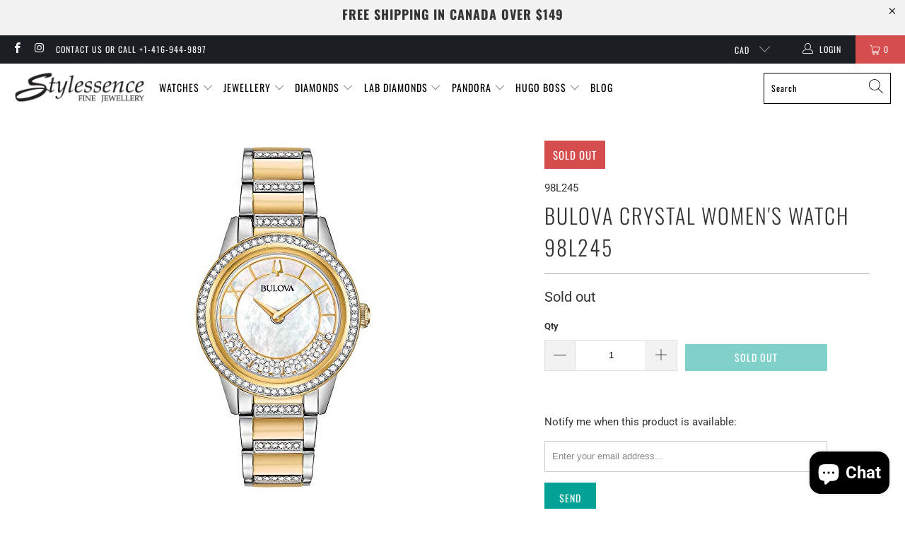

--- FILE ---
content_type: text/html; charset=utf-8
request_url: https://stylessencej.com/products/bulova-crystal-womens-watch-98l245
body_size: 64000
content:


 <!DOCTYPE html>
<html class="no-js no-touch" lang="en"> <head>
<script async src="https://www.googletagmanager.com/gtag/js?id=AW-10981229168"></script>
<script>
  window.dataLayer = window.dataLayer || [];
  function gtag(){dataLayer.push(arguments);}
  gtag('js', new Date());

  gtag('config', 'AW-10981229168');
</script> <meta charset="utf-8"> <meta http-equiv="cleartype" content="on"> <meta name="robots" content="index,follow"> <!-- Mobile Specific Metas --> <meta name="HandheldFriendly" content="True"> <meta name="MobileOptimized" content="320"> <meta name="viewport" content="width=device-width,initial-scale=1"> <meta name="Language" content="English"/>
<meta name='rating' content='General'>
<meta name="YahooSeeker" content="INDEX, FOLLOW">
<meta name="msnbot" content="INDEX, FOLLOW">
<meta name="allow-search" content="yes">
<meta name="robots" content="Index, Follow"/> <meta name="revisit-after" content="Daily">
<meta name="distribution" content="Global">
    
<script type="application/ld+json">
{
  "@context": "https://schema.org",
  "@type": "JewelryStore",
  "name": "Stylessence Fine Jewellery",
  "image": "https://stylessencej.com/cdn/shop/files/Logo_385f58db-74bd-4230-9390-addf09407862_410x.png?v=1624642685",
  "@id": "",
  "url": "https://maps.app.goo.gl/ntX5SHzzxoMaHsxf8",
  "telephone": "+14169449897",
  "priceRange": "$10000 - $30000",
  "address": {
    "@type": "PostalAddress",
    "streetAddress": "2 Bloor St E, Toronto, ON",
    "addressLocality": "Toronto",
    "postalCode": "M4W 1A8",
    "addressCountry": "CA"
  }  
}
</script> <meta name="theme-color" content="#ffffff"> <title>
      Bulova Crystal Women&#39;s Watch 98L245 - Stylessence Fine Jewellery</title> <meta name="description" content="From the Crystal Turn Style Collection. In stainless steel with gold-tone accents and embellished with 139 Swarovski Crystals on bracelet, bezel and floating on white mother-of-pearl dial, domed mineral glass, gold-tone accented stainless steel bracelet with deployment closure, and water resistance to 3 meters. Available at stylessence fine jewellery Yonge-Bloor station Downtown Toronto Ontario. On sale now."/> <!-- Preconnect Domains --> <link rel="preconnect" href="https://fonts.shopifycdn.com" /> <link rel="preconnect" href="https://cdn.shopify.com" /> <link rel="preconnect" href="https://v.shopify.com" /> <link rel="preconnect" href="https://cdn.shopifycloud.com" /> <link rel="preconnect" href="https://monorail-edge.shopifysvc.com"> <!-- fallback for browsers that don't support preconnect --> <link rel="dns-prefetch" href="https://fonts.shopifycdn.com" /> <link rel="dns-prefetch" href="https://cdn.shopify.com" /> <link rel="dns-prefetch" href="https://v.shopify.com" /> <link rel="dns-prefetch" href="https://cdn.shopifycloud.com" /> <link rel="dns-prefetch" href="https://monorail-edge.shopifysvc.com"> <link rel="preconnect" href="https://productreviews.shopifycdn.com" /> <link rel="dns-prefetch" href="https://productreviews.shopifycdn.com" /> <!-- Preload Assets --> <link rel="preload" href="//stylessencej.com/cdn/shop/t/24/assets/fancybox.css?v=42322016110170215931720095282" as="style"> <link rel="preload" href="//stylessencej.com/cdn/shop/t/24/assets/styles.css?v=56040622111704430601765808699" as="style"> <link rel="preload" href="//stylessencej.com/cdn/shop/t/24/assets/jquery.min.js?v=81049236547974671631720095282" as="script"> <link rel="preload" href="//stylessencej.com/cdn/shop/t/24/assets/vendors.js?v=156815155738738603461720095282" as="script"> <link rel="preload" href="//stylessencej.com/cdn/shop/t/24/assets/sections.js?v=26170313199795914061720095282" as="script"> <link rel="preload" href="//stylessencej.com/cdn/shop/t/24/assets/utilities.js?v=177846748371930312051728651129" as="script"> <link rel="preload" href="//stylessencej.com/cdn/shop/t/24/assets/app.js?v=111899558523818549401739547227" as="script"> <!-- Stylesheet for Fancybox library --> <link href="//stylessencej.com/cdn/shop/t/24/assets/fancybox.css?v=42322016110170215931720095282" rel="stylesheet" type="text/css" media="all" /> <!-- Stylesheets for Turbo --> <link href="//stylessencej.com/cdn/shop/t/24/assets/styles.css?v=56040622111704430601765808699" rel="stylesheet" type="text/css" media="all" /> <script>
      window.lazySizesConfig = window.lazySizesConfig || {};

      lazySizesConfig.expand = 300;
      lazySizesConfig.loadHidden = false;

      /*! lazysizes - v5.2.2 - bgset plugin */
      !function(e,t){var a=function(){t(e.lazySizes),e.removeEventListener("lazyunveilread",a,!0)};t=t.bind(null,e,e.document),"object"==typeof module&&module.exports?t(require("lazysizes")):"function"==typeof define&&define.amd?define(["lazysizes"],t):e.lazySizes?a():e.addEventListener("lazyunveilread",a,!0)}(window,function(e,z,g){"use strict";var c,y,b,f,i,s,n,v,m;e.addEventListener&&(c=g.cfg,y=/\s+/g,b=/\s*\|\s+|\s+\|\s*/g,f=/^(.+?)(?:\s+\[\s*(.+?)\s*\])(?:\s+\[\s*(.+?)\s*\])?$/,i=/^\s*\(*\s*type\s*:\s*(.+?)\s*\)*\s*$/,s=/\(|\)|'/,n={contain:1,cover:1},v=function(e,t){var a;t&&((a=t.match(i))&&a[1]?e.setAttribute("type",a[1]):e.setAttribute("media",c.customMedia[t]||t))},m=function(e){var t,a,i,r;e.target._lazybgset&&(a=(t=e.target)._lazybgset,(i=t.currentSrc||t.src)&&((r=g.fire(a,"bgsetproxy",{src:i,useSrc:s.test(i)?JSON.stringify(i):i})).defaultPrevented||(a.style.backgroundImage="url("+r.detail.useSrc+")")),t._lazybgsetLoading&&(g.fire(a,"_lazyloaded",{},!1,!0),delete t._lazybgsetLoading))},addEventListener("lazybeforeunveil",function(e){var t,a,i,r,s,n,l,d,o,u;!e.defaultPrevented&&(t=e.target.getAttribute("data-bgset"))&&(o=e.target,(u=z.createElement("img")).alt="",u._lazybgsetLoading=!0,e.detail.firesLoad=!0,a=t,i=o,r=u,s=z.createElement("picture"),n=i.getAttribute(c.sizesAttr),l=i.getAttribute("data-ratio"),d=i.getAttribute("data-optimumx"),i._lazybgset&&i._lazybgset.parentNode==i&&i.removeChild(i._lazybgset),Object.defineProperty(r,"_lazybgset",{value:i,writable:!0}),Object.defineProperty(i,"_lazybgset",{value:s,writable:!0}),a=a.replace(y," ").split(b),s.style.display="none",r.className=c.lazyClass,1!=a.length||n||(n="auto"),a.forEach(function(e){var t,a=z.createElement("source");n&&"auto"!=n&&a.setAttribute("sizes",n),(t=e.match(f))?(a.setAttribute(c.srcsetAttr,t[1]),v(a,t[2]),v(a,t[3])):a.setAttribute(c.srcsetAttr,e),s.appendChild(a)}),n&&(r.setAttribute(c.sizesAttr,n),i.removeAttribute(c.sizesAttr),i.removeAttribute("sizes")),d&&r.setAttribute("data-optimumx",d),l&&r.setAttribute("data-ratio",l),s.appendChild(r),i.appendChild(s),setTimeout(function(){g.loader.unveil(u),g.rAF(function(){g.fire(u,"_lazyloaded",{},!0,!0),u.complete&&m({target:u})})}))}),z.addEventListener("load",m,!0),e.addEventListener("lazybeforesizes",function(e){var t,a,i,r;e.detail.instance==g&&e.target._lazybgset&&e.detail.dataAttr&&(t=e.target._lazybgset,i=t,r=(getComputedStyle(i)||{getPropertyValue:function(){}}).getPropertyValue("background-size"),!n[r]&&n[i.style.backgroundSize]&&(r=i.style.backgroundSize),n[a=r]&&(e.target._lazysizesParentFit=a,g.rAF(function(){e.target.setAttribute("data-parent-fit",a),e.target._lazysizesParentFit&&delete e.target._lazysizesParentFit})))},!0),z.documentElement.addEventListener("lazybeforesizes",function(e){var t,a;!e.defaultPrevented&&e.target._lazybgset&&e.detail.instance==g&&(e.detail.width=(t=e.target._lazybgset,a=g.gW(t,t.parentNode),(!t._lazysizesWidth||a>t._lazysizesWidth)&&(t._lazysizesWidth=a),t._lazysizesWidth))}))});

      /*! lazysizes - v5.2.2 */
      !function(e){var t=function(u,D,f){"use strict";var k,H;if(function(){var e;var t={lazyClass:"lazyload",loadedClass:"lazyloaded",loadingClass:"lazyloading",preloadClass:"lazypreload",errorClass:"lazyerror",autosizesClass:"lazyautosizes",srcAttr:"data-src",srcsetAttr:"data-srcset",sizesAttr:"data-sizes",minSize:40,customMedia:{},init:true,expFactor:1.5,hFac:.8,loadMode:2,loadHidden:true,ricTimeout:0,throttleDelay:125};H=u.lazySizesConfig||u.lazysizesConfig||{};for(e in t){if(!(e in H)){H[e]=t[e]}}}(),!D||!D.getElementsByClassName){return{init:function(){},cfg:H,noSupport:true}}var O=D.documentElement,a=u.HTMLPictureElement,P="addEventListener",$="getAttribute",q=u[P].bind(u),I=u.setTimeout,U=u.requestAnimationFrame||I,l=u.requestIdleCallback,j=/^picture$/i,r=["load","error","lazyincluded","_lazyloaded"],i={},G=Array.prototype.forEach,J=function(e,t){if(!i[t]){i[t]=new RegExp("(\\s|^)"+t+"(\\s|$)")}return i[t].test(e[$]("class")||"")&&i[t]},K=function(e,t){if(!J(e,t)){e.setAttribute("class",(e[$]("class")||"").trim()+" "+t)}},Q=function(e,t){var i;if(i=J(e,t)){e.setAttribute("class",(e[$]("class")||"").replace(i," "))}},V=function(t,i,e){var a=e?P:"removeEventListener";if(e){V(t,i)}r.forEach(function(e){t[a](e,i)})},X=function(e,t,i,a,r){var n=D.createEvent("Event");if(!i){i={}}i.instance=k;n.initEvent(t,!a,!r);n.detail=i;e.dispatchEvent(n);return n},Y=function(e,t){var i;if(!a&&(i=u.picturefill||H.pf)){if(t&&t.src&&!e[$]("srcset")){e.setAttribute("srcset",t.src)}i({reevaluate:true,elements:[e]})}else if(t&&t.src){e.src=t.src}},Z=function(e,t){return(getComputedStyle(e,null)||{})[t]},s=function(e,t,i){i=i||e.offsetWidth;while(i<H.minSize&&t&&!e._lazysizesWidth){i=t.offsetWidth;t=t.parentNode}return i},ee=function(){var i,a;var t=[];var r=[];var n=t;var s=function(){var e=n;n=t.length?r:t;i=true;a=false;while(e.length){e.shift()()}i=false};var e=function(e,t){if(i&&!t){e.apply(this,arguments)}else{n.push(e);if(!a){a=true;(D.hidden?I:U)(s)}}};e._lsFlush=s;return e}(),te=function(i,e){return e?function(){ee(i)}:function(){var e=this;var t=arguments;ee(function(){i.apply(e,t)})}},ie=function(e){var i;var a=0;var r=H.throttleDelay;var n=H.ricTimeout;var t=function(){i=false;a=f.now();e()};var s=l&&n>49?function(){l(t,{timeout:n});if(n!==H.ricTimeout){n=H.ricTimeout}}:te(function(){I(t)},true);return function(e){var t;if(e=e===true){n=33}if(i){return}i=true;t=r-(f.now()-a);if(t<0){t=0}if(e||t<9){s()}else{I(s,t)}}},ae=function(e){var t,i;var a=99;var r=function(){t=null;e()};var n=function(){var e=f.now()-i;if(e<a){I(n,a-e)}else{(l||r)(r)}};return function(){i=f.now();if(!t){t=I(n,a)}}},e=function(){var v,m,c,h,e;var y,z,g,p,C,b,A;var n=/^img$/i;var d=/^iframe$/i;var E="onscroll"in u&&!/(gle|ing)bot/.test(navigator.userAgent);var _=0;var w=0;var N=0;var M=-1;var x=function(e){N--;if(!e||N<0||!e.target){N=0}};var W=function(e){if(A==null){A=Z(D.body,"visibility")=="hidden"}return A||!(Z(e.parentNode,"visibility")=="hidden"&&Z(e,"visibility")=="hidden")};var S=function(e,t){var i;var a=e;var r=W(e);g-=t;b+=t;p-=t;C+=t;while(r&&(a=a.offsetParent)&&a!=D.body&&a!=O){r=(Z(a,"opacity")||1)>0;if(r&&Z(a,"overflow")!="visible"){i=a.getBoundingClientRect();r=C>i.left&&p<i.right&&b>i.top-1&&g<i.bottom+1}}return r};var t=function(){var e,t,i,a,r,n,s,l,o,u,f,c;var d=k.elements;if((h=H.loadMode)&&N<8&&(e=d.length)){t=0;M++;for(;t<e;t++){if(!d[t]||d[t]._lazyRace){continue}if(!E||k.prematureUnveil&&k.prematureUnveil(d[t])){R(d[t]);continue}if(!(l=d[t][$]("data-expand"))||!(n=l*1)){n=w}if(!u){u=!H.expand||H.expand<1?O.clientHeight>500&&O.clientWidth>500?500:370:H.expand;k._defEx=u;f=u*H.expFactor;c=H.hFac;A=null;if(w<f&&N<1&&M>2&&h>2&&!D.hidden){w=f;M=0}else if(h>1&&M>1&&N<6){w=u}else{w=_}}if(o!==n){y=innerWidth+n*c;z=innerHeight+n;s=n*-1;o=n}i=d[t].getBoundingClientRect();if((b=i.bottom)>=s&&(g=i.top)<=z&&(C=i.right)>=s*c&&(p=i.left)<=y&&(b||C||p||g)&&(H.loadHidden||W(d[t]))&&(m&&N<3&&!l&&(h<3||M<4)||S(d[t],n))){R(d[t]);r=true;if(N>9){break}}else if(!r&&m&&!a&&N<4&&M<4&&h>2&&(v[0]||H.preloadAfterLoad)&&(v[0]||!l&&(b||C||p||g||d[t][$](H.sizesAttr)!="auto"))){a=v[0]||d[t]}}if(a&&!r){R(a)}}};var i=ie(t);var B=function(e){var t=e.target;if(t._lazyCache){delete t._lazyCache;return}x(e);K(t,H.loadedClass);Q(t,H.loadingClass);V(t,L);X(t,"lazyloaded")};var a=te(B);var L=function(e){a({target:e.target})};var T=function(t,i){try{t.contentWindow.location.replace(i)}catch(e){t.src=i}};var F=function(e){var t;var i=e[$](H.srcsetAttr);if(t=H.customMedia[e[$]("data-media")||e[$]("media")]){e.setAttribute("media",t)}if(i){e.setAttribute("srcset",i)}};var s=te(function(t,e,i,a,r){var n,s,l,o,u,f;if(!(u=X(t,"lazybeforeunveil",e)).defaultPrevented){if(a){if(i){K(t,H.autosizesClass)}else{t.setAttribute("sizes",a)}}s=t[$](H.srcsetAttr);n=t[$](H.srcAttr);if(r){l=t.parentNode;o=l&&j.test(l.nodeName||"")}f=e.firesLoad||"src"in t&&(s||n||o);u={target:t};K(t,H.loadingClass);if(f){clearTimeout(c);c=I(x,2500);V(t,L,true)}if(o){G.call(l.getElementsByTagName("source"),F)}if(s){t.setAttribute("srcset",s)}else if(n&&!o){if(d.test(t.nodeName)){T(t,n)}else{t.src=n}}if(r&&(s||o)){Y(t,{src:n})}}if(t._lazyRace){delete t._lazyRace}Q(t,H.lazyClass);ee(function(){var e=t.complete&&t.naturalWidth>1;if(!f||e){if(e){K(t,"ls-is-cached")}B(u);t._lazyCache=true;I(function(){if("_lazyCache"in t){delete t._lazyCache}},9)}if(t.loading=="lazy"){N--}},true)});var R=function(e){if(e._lazyRace){return}var t;var i=n.test(e.nodeName);var a=i&&(e[$](H.sizesAttr)||e[$]("sizes"));var r=a=="auto";if((r||!m)&&i&&(e[$]("src")||e.srcset)&&!e.complete&&!J(e,H.errorClass)&&J(e,H.lazyClass)){return}t=X(e,"lazyunveilread").detail;if(r){re.updateElem(e,true,e.offsetWidth)}e._lazyRace=true;N++;s(e,t,r,a,i)};var r=ae(function(){H.loadMode=3;i()});var l=function(){if(H.loadMode==3){H.loadMode=2}r()};var o=function(){if(m){return}if(f.now()-e<999){I(o,999);return}m=true;H.loadMode=3;i();q("scroll",l,true)};return{_:function(){e=f.now();k.elements=D.getElementsByClassName(H.lazyClass);v=D.getElementsByClassName(H.lazyClass+" "+H.preloadClass);q("scroll",i,true);q("resize",i,true);q("pageshow",function(e){if(e.persisted){var t=D.querySelectorAll("."+H.loadingClass);if(t.length&&t.forEach){U(function(){t.forEach(function(e){if(e.complete){R(e)}})})}}});if(u.MutationObserver){new MutationObserver(i).observe(O,{childList:true,subtree:true,attributes:true})}else{O[P]("DOMNodeInserted",i,true);O[P]("DOMAttrModified",i,true);setInterval(i,999)}q("hashchange",i,true);["focus","mouseover","click","load","transitionend","animationend"].forEach(function(e){D[P](e,i,true)});if(/d$|^c/.test(D.readyState)){o()}else{q("load",o);D[P]("DOMContentLoaded",i);I(o,2e4)}if(k.elements.length){t();ee._lsFlush()}else{i()}},checkElems:i,unveil:R,_aLSL:l}}(),re=function(){var i;var n=te(function(e,t,i,a){var r,n,s;e._lazysizesWidth=a;a+="px";e.setAttribute("sizes",a);if(j.test(t.nodeName||"")){r=t.getElementsByTagName("source");for(n=0,s=r.length;n<s;n++){r[n].setAttribute("sizes",a)}}if(!i.detail.dataAttr){Y(e,i.detail)}});var a=function(e,t,i){var a;var r=e.parentNode;if(r){i=s(e,r,i);a=X(e,"lazybeforesizes",{width:i,dataAttr:!!t});if(!a.defaultPrevented){i=a.detail.width;if(i&&i!==e._lazysizesWidth){n(e,r,a,i)}}}};var e=function(){var e;var t=i.length;if(t){e=0;for(;e<t;e++){a(i[e])}}};var t=ae(e);return{_:function(){i=D.getElementsByClassName(H.autosizesClass);q("resize",t)},checkElems:t,updateElem:a}}(),t=function(){if(!t.i&&D.getElementsByClassName){t.i=true;re._();e._()}};return I(function(){H.init&&t()}),k={cfg:H,autoSizer:re,loader:e,init:t,uP:Y,aC:K,rC:Q,hC:J,fire:X,gW:s,rAF:ee}}(e,e.document,Date);e.lazySizes=t,"object"==typeof module&&module.exports&&(module.exports=t)}("undefined"!=typeof window?window:{});</script> <script src="//code.tidio.co/xfakuisxbrdivpe8civt5ujfdc1nvxrk.js" async></script> <!-- Icons --> <link rel="shortcut icon" type="image/x-icon" href="//stylessencej.com/cdn/shop/files/Sj-Favion_180x180.jpg?v=1641313079"> <link rel="apple-touch-icon" href="//stylessencej.com/cdn/shop/files/Sj-Favion_180x180.jpg?v=1641313079"/> <link rel="apple-touch-icon" sizes="57x57" href="//stylessencej.com/cdn/shop/files/Sj-Favion_57x57.jpg?v=1641313079"/> <link rel="apple-touch-icon" sizes="60x60" href="//stylessencej.com/cdn/shop/files/Sj-Favion_60x60.jpg?v=1641313079"/> <link rel="apple-touch-icon" sizes="72x72" href="//stylessencej.com/cdn/shop/files/Sj-Favion_72x72.jpg?v=1641313079"/> <link rel="apple-touch-icon" sizes="76x76" href="//stylessencej.com/cdn/shop/files/Sj-Favion_76x76.jpg?v=1641313079"/> <link rel="apple-touch-icon" sizes="114x114" href="//stylessencej.com/cdn/shop/files/Sj-Favion_114x114.jpg?v=1641313079"/> <link rel="apple-touch-icon" sizes="180x180" href="//stylessencej.com/cdn/shop/files/Sj-Favion_180x180.jpg?v=1641313079"/> <link rel="apple-touch-icon" sizes="228x228" href="//stylessencej.com/cdn/shop/files/Sj-Favion_228x228.jpg?v=1641313079"/> <link rel="canonical" href="https://stylessencej.com/products/bulova-crystal-womens-watch-98l245"/> <script src="//stylessencej.com/cdn/shop/t/24/assets/jquery.min.js?v=81049236547974671631720095282" defer></script> <script type="text/javascript" src="/services/javascripts/currencies.js" data-no-instant></script> <script src="//stylessencej.com/cdn/shop/t/24/assets/currencies.js?v=123947745901353827081720095282" defer></script> <script>
      window.Theme = window.Theme || {};
      window.Theme.version = '7.0.0';
      window.Theme.name = 'Turbo';</script>
    

  
    


    
<template id="price-ui"><span class="price " data-price></span><span class="compare-at-price" data-compare-at-price></span><span class="unit-pricing" data-unit-pricing></span></template> <template id="price-ui-badge"><div class="price-ui-badge__sticker"> <span class="price-ui-badge__sticker-text" data-badge></span></div></template> <template id="price-ui__price"><span class="money" data-price></span></template> <template id="price-ui__price-range"><span class="price-min" data-price-min><span class="money" data-price></span></span> - <span class="price-max" data-price-max><span class="money" data-price></span></span></template> <template id="price-ui__unit-pricing"><span class="unit-quantity" data-unit-quantity></span> | <span class="unit-price" data-unit-price><span class="money" data-price></span></span> / <span class="unit-measurement" data-unit-measurement></span></template> <template id="price-ui-badge__percent-savings-range">Save up to <span data-price-percent></span>%</template> <template id="price-ui-badge__percent-savings">Save <span data-price-percent></span>%</template> <template id="price-ui-badge__price-savings-range">Save up to <span class="money" data-price></span></template> <template id="price-ui-badge__price-savings">Save <span class="money" data-price></span></template> <template id="price-ui-badge__on-sale">Sale</template> <template id="price-ui-badge__sold-out">Sold out</template> <template id="price-ui-badge__in-stock">In stock</template> <script>
      
window.Shopify = window.Shopify || {};window.Shopify.theme_settings = {};
window.Currency = window.Currency || {};window.Shopify.routes = {};window.Shopify.theme_settings.display_tos_checkbox = true;window.Shopify.theme_settings.go_to_checkout = true;window.Shopify.theme_settings.cart_action = "ajax";window.Shopify.theme_settings.cart_shipping_calculator = false;window.Shopify.theme_settings.collection_swatches = true;window.Shopify.theme_settings.collection_secondary_image = false;


window.Currency.show_multiple_currencies = true;
window.Currency.shop_currency = "CAD";
window.Currency.default_currency = "CAD";
window.Currency.display_format = "money_with_currency_format";
window.Currency.money_format = "${{amount}} CAD";
window.Currency.money_format_no_currency = "${{amount}}";
window.Currency.money_format_currency = "${{amount}} CAD";
window.Currency.native_multi_currency = true;
window.Currency.iso_code = "CAD";
window.Currency.symbol = "$";window.Shopify.theme_settings.display_inventory_left = false;window.Shopify.theme_settings.inventory_threshold = 10;window.Shopify.theme_settings.limit_quantity = false;window.Shopify.theme_settings.menu_position = null;window.Shopify.theme_settings.newsletter_popup = false;window.Shopify.theme_settings.newsletter_popup_days = "14";window.Shopify.theme_settings.newsletter_popup_mobile = false;window.Shopify.theme_settings.newsletter_popup_seconds = 0;window.Shopify.theme_settings.pagination_type = "basic_pagination";window.Shopify.theme_settings.search_pagination_type = "basic_pagination";window.Shopify.theme_settings.enable_shopify_review_comments = true;window.Shopify.theme_settings.enable_shopify_collection_badges = false;window.Shopify.theme_settings.quick_shop_thumbnail_position = "bottom-thumbnails";window.Shopify.theme_settings.product_form_style = "select";window.Shopify.theme_settings.sale_banner_enabled = true;window.Shopify.theme_settings.display_savings = false;window.Shopify.theme_settings.display_sold_out_price = false;window.Shopify.theme_settings.sold_out_text = "Sold out";window.Shopify.theme_settings.free_text = "Free";window.Shopify.theme_settings.video_looping = null;window.Shopify.theme_settings.quick_shop_style = "popup";window.Shopify.theme_settings.hover_enabled = true;window.Shopify.routes.cart_url = "/cart";window.Shopify.routes.root_url = "/";window.Shopify.routes.search_url = "/search";window.Shopify.theme_settings.image_loading_style = "fade-in";window.Shopify.theme_settings.search_option = "product";window.Shopify.theme_settings.search_items_to_display = 5;window.Shopify.theme_settings.enable_autocomplete = true;window.Shopify.theme_settings.page_dots_enabled = false;window.Shopify.theme_settings.slideshow_arrow_size = "light";window.Shopify.theme_settings.quick_shop_enabled = true;window.Shopify.translation =window.Shopify.translation || {};window.Shopify.translation.agree_to_terms_warning = "You must agree with the terms and conditions to checkout.";window.Shopify.translation.one_item_left = "item left";window.Shopify.translation.items_left_text = "items left";window.Shopify.translation.cart_savings_text = "Total Savings";window.Shopify.translation.cart_discount_text = "Discount";window.Shopify.translation.cart_subtotal_text = "Subtotal";window.Shopify.translation.cart_remove_text = "Remove";window.Shopify.translation.cart_free_text = "Free";window.Shopify.translation.newsletter_success_text = "Thank you for joining our mailing list!";window.Shopify.translation.notify_email = "Enter your email address...";window.Shopify.translation.notify_email_value = "Translation missing: en.contact.fields.email";window.Shopify.translation.notify_email_send = "Send";window.Shopify.translation.notify_message_first = "Please notify me when ";window.Shopify.translation.notify_message_last = " becomes available - ";window.Shopify.translation.notify_success_text = "Thanks! We will notify you when this product becomes available!";window.Shopify.translation.add_to_cart = "Add to Cart";window.Shopify.translation.coming_soon_text = "Coming Soon";window.Shopify.translation.sold_out_text = "Sold Out";window.Shopify.translation.sale_text = "Sale";window.Shopify.translation.savings_text = "You Save";window.Shopify.translation.from_text = "from";window.Shopify.translation.new_text = "New";window.Shopify.translation.pre_order_text = "Pre-Order";window.Shopify.translation.unavailable_text = "Unavailable";window.Shopify.translation.all_results = "View all results";window.Shopify.translation.no_results = "Sorry, no results!";window.Shopify.media_queries =window.Shopify.media_queries || {};window.Shopify.media_queries.small = window.matchMedia( "(max-width: 480px)" );window.Shopify.media_queries.medium = window.matchMedia( "(max-width: 798px)" );window.Shopify.media_queries.large = window.matchMedia( "(min-width: 799px)" );window.Shopify.media_queries.larger = window.matchMedia( "(min-width: 960px)" );window.Shopify.media_queries.xlarge = window.matchMedia( "(min-width: 1200px)" );window.Shopify.media_queries.ie10 = window.matchMedia( "all and (-ms-high-contrast: none), (-ms-high-contrast: active)" );window.Shopify.media_queries.tablet = window.matchMedia( "only screen and (min-width: 799px) and (max-width: 1024px)" );</script> <script src="//stylessencej.com/cdn/shop/t/24/assets/vendors.js?v=156815155738738603461720095282" defer></script> <script src="//stylessencej.com/cdn/shop/t/24/assets/sections.js?v=26170313199795914061720095282" defer></script> <script src="//stylessencej.com/cdn/shop/t/24/assets/utilities.js?v=177846748371930312051728651129" defer></script> <script src="//stylessencej.com/cdn/shop/t/24/assets/app.js?v=111899558523818549401739547227" defer></script> <script src="//stylessencej.com/cdn/shop/t/24/assets/instantclick.min.js?v=20092422000980684151720095282" data-no-instant defer></script> <script data-no-instant>
        window.addEventListener('DOMContentLoaded', function() {

          function inIframe() {
            try {
              return window.self !== window.top;
            } catch (e) {
              return true;
            }
          }

          if (!inIframe()){
            InstantClick.on('change', function() {

              $('head script[src*="shopify"]').each(function() {
                var script = document.createElement('script');
                script.type = 'text/javascript';
                script.src = $(this).attr('src');

                $('body').append(script);
              });

              $('body').removeClass('fancybox-active');
              $.fancybox.destroy();

              InstantClick.init();

            });
          }
        });</script> <script></script> <script>window.performance && window.performance.mark && window.performance.mark('shopify.content_for_header.start');</script><meta name="facebook-domain-verification" content="ewv40exxe3fvq3b060lixkp2cobw8r">
<meta name="facebook-domain-verification" content="ys1eesixlnmo9oo9nyv9l84po0iz72">
<meta name="google-site-verification" content="a3zcvhuFDpidGXMXqAfZbZaalt3JgKc-Qnmt0LRMrQU">
<meta id="shopify-digital-wallet" name="shopify-digital-wallet" content="/54953312422/digital_wallets/dialog">
<meta name="shopify-checkout-api-token" content="a034f997b7fa4187c6d12660f5533b3d">
<meta id="in-context-paypal-metadata" data-shop-id="54953312422" data-venmo-supported="false" data-environment="production" data-locale="en_US" data-paypal-v4="true" data-currency="CAD">
<link rel="alternate" type="application/json+oembed" href="https://stylessencej.com/products/bulova-crystal-womens-watch-98l245.oembed">
<script async="async" src="/checkouts/internal/preloads.js?locale=en-CA"></script>
<link rel="preconnect" href="https://shop.app" crossorigin="anonymous">
<script async="async" src="https://shop.app/checkouts/internal/preloads.js?locale=en-CA&shop_id=54953312422" crossorigin="anonymous"></script>
<script id="apple-pay-shop-capabilities" type="application/json">{"shopId":54953312422,"countryCode":"CA","currencyCode":"CAD","merchantCapabilities":["supports3DS"],"merchantId":"gid:\/\/shopify\/Shop\/54953312422","merchantName":"Stylessence Fine Jewellery","requiredBillingContactFields":["postalAddress","email"],"requiredShippingContactFields":["postalAddress","email"],"shippingType":"shipping","supportedNetworks":["visa","masterCard","amex","discover","interac","jcb"],"total":{"type":"pending","label":"Stylessence Fine Jewellery","amount":"1.00"},"shopifyPaymentsEnabled":true,"supportsSubscriptions":true}</script>
<script id="shopify-features" type="application/json">{"accessToken":"a034f997b7fa4187c6d12660f5533b3d","betas":["rich-media-storefront-analytics"],"domain":"stylessencej.com","predictiveSearch":true,"shopId":54953312422,"locale":"en"}</script>
<script>var Shopify = Shopify || {};
Shopify.shop = "stylessencej.myshopify.com";
Shopify.locale = "en";
Shopify.currency = {"active":"CAD","rate":"1.0"};
Shopify.country = "CA";
Shopify.theme = {"name":"New Template ","id":168913338663,"schema_name":"Turbo","schema_version":"7.0.0","theme_store_id":null,"role":"main"};
Shopify.theme.handle = "null";
Shopify.theme.style = {"id":null,"handle":null};
Shopify.cdnHost = "stylessencej.com/cdn";
Shopify.routes = Shopify.routes || {};
Shopify.routes.root = "/";</script>
<script type="module">!function(o){(o.Shopify=o.Shopify||{}).modules=!0}(window);</script>
<script>!function(o){function n(){var o=[];function n(){o.push(Array.prototype.slice.apply(arguments))}return n.q=o,n}var t=o.Shopify=o.Shopify||{};t.loadFeatures=n(),t.autoloadFeatures=n()}(window);</script>
<script>
  window.ShopifyPay = window.ShopifyPay || {};
  window.ShopifyPay.apiHost = "shop.app\/pay";
  window.ShopifyPay.redirectState = null;
</script>
<script id="shop-js-analytics" type="application/json">{"pageType":"product"}</script>
<script defer="defer" async type="module" src="//stylessencej.com/cdn/shopifycloud/shop-js/modules/v2/client.init-shop-cart-sync_BT-GjEfc.en.esm.js"></script>
<script defer="defer" async type="module" src="//stylessencej.com/cdn/shopifycloud/shop-js/modules/v2/chunk.common_D58fp_Oc.esm.js"></script>
<script defer="defer" async type="module" src="//stylessencej.com/cdn/shopifycloud/shop-js/modules/v2/chunk.modal_xMitdFEc.esm.js"></script>
<script type="module">
  await import("//stylessencej.com/cdn/shopifycloud/shop-js/modules/v2/client.init-shop-cart-sync_BT-GjEfc.en.esm.js");
await import("//stylessencej.com/cdn/shopifycloud/shop-js/modules/v2/chunk.common_D58fp_Oc.esm.js");
await import("//stylessencej.com/cdn/shopifycloud/shop-js/modules/v2/chunk.modal_xMitdFEc.esm.js");

  window.Shopify.SignInWithShop?.initShopCartSync?.({"fedCMEnabled":true,"windoidEnabled":true});

</script>
<script defer="defer" async type="module" src="//stylessencej.com/cdn/shopifycloud/shop-js/modules/v2/client.payment-terms_Ci9AEqFq.en.esm.js"></script>
<script defer="defer" async type="module" src="//stylessencej.com/cdn/shopifycloud/shop-js/modules/v2/chunk.common_D58fp_Oc.esm.js"></script>
<script defer="defer" async type="module" src="//stylessencej.com/cdn/shopifycloud/shop-js/modules/v2/chunk.modal_xMitdFEc.esm.js"></script>
<script type="module">
  await import("//stylessencej.com/cdn/shopifycloud/shop-js/modules/v2/client.payment-terms_Ci9AEqFq.en.esm.js");
await import("//stylessencej.com/cdn/shopifycloud/shop-js/modules/v2/chunk.common_D58fp_Oc.esm.js");
await import("//stylessencej.com/cdn/shopifycloud/shop-js/modules/v2/chunk.modal_xMitdFEc.esm.js");

  
</script>
<script>
  window.Shopify = window.Shopify || {};
  if (!window.Shopify.featureAssets) window.Shopify.featureAssets = {};
  window.Shopify.featureAssets['shop-js'] = {"shop-cart-sync":["modules/v2/client.shop-cart-sync_DZOKe7Ll.en.esm.js","modules/v2/chunk.common_D58fp_Oc.esm.js","modules/v2/chunk.modal_xMitdFEc.esm.js"],"init-fed-cm":["modules/v2/client.init-fed-cm_B6oLuCjv.en.esm.js","modules/v2/chunk.common_D58fp_Oc.esm.js","modules/v2/chunk.modal_xMitdFEc.esm.js"],"shop-cash-offers":["modules/v2/client.shop-cash-offers_D2sdYoxE.en.esm.js","modules/v2/chunk.common_D58fp_Oc.esm.js","modules/v2/chunk.modal_xMitdFEc.esm.js"],"shop-login-button":["modules/v2/client.shop-login-button_QeVjl5Y3.en.esm.js","modules/v2/chunk.common_D58fp_Oc.esm.js","modules/v2/chunk.modal_xMitdFEc.esm.js"],"pay-button":["modules/v2/client.pay-button_DXTOsIq6.en.esm.js","modules/v2/chunk.common_D58fp_Oc.esm.js","modules/v2/chunk.modal_xMitdFEc.esm.js"],"shop-button":["modules/v2/client.shop-button_DQZHx9pm.en.esm.js","modules/v2/chunk.common_D58fp_Oc.esm.js","modules/v2/chunk.modal_xMitdFEc.esm.js"],"avatar":["modules/v2/client.avatar_BTnouDA3.en.esm.js"],"init-windoid":["modules/v2/client.init-windoid_CR1B-cfM.en.esm.js","modules/v2/chunk.common_D58fp_Oc.esm.js","modules/v2/chunk.modal_xMitdFEc.esm.js"],"init-shop-for-new-customer-accounts":["modules/v2/client.init-shop-for-new-customer-accounts_C_vY_xzh.en.esm.js","modules/v2/client.shop-login-button_QeVjl5Y3.en.esm.js","modules/v2/chunk.common_D58fp_Oc.esm.js","modules/v2/chunk.modal_xMitdFEc.esm.js"],"init-shop-email-lookup-coordinator":["modules/v2/client.init-shop-email-lookup-coordinator_BI7n9ZSv.en.esm.js","modules/v2/chunk.common_D58fp_Oc.esm.js","modules/v2/chunk.modal_xMitdFEc.esm.js"],"init-shop-cart-sync":["modules/v2/client.init-shop-cart-sync_BT-GjEfc.en.esm.js","modules/v2/chunk.common_D58fp_Oc.esm.js","modules/v2/chunk.modal_xMitdFEc.esm.js"],"shop-toast-manager":["modules/v2/client.shop-toast-manager_DiYdP3xc.en.esm.js","modules/v2/chunk.common_D58fp_Oc.esm.js","modules/v2/chunk.modal_xMitdFEc.esm.js"],"init-customer-accounts":["modules/v2/client.init-customer-accounts_D9ZNqS-Q.en.esm.js","modules/v2/client.shop-login-button_QeVjl5Y3.en.esm.js","modules/v2/chunk.common_D58fp_Oc.esm.js","modules/v2/chunk.modal_xMitdFEc.esm.js"],"init-customer-accounts-sign-up":["modules/v2/client.init-customer-accounts-sign-up_iGw4briv.en.esm.js","modules/v2/client.shop-login-button_QeVjl5Y3.en.esm.js","modules/v2/chunk.common_D58fp_Oc.esm.js","modules/v2/chunk.modal_xMitdFEc.esm.js"],"shop-follow-button":["modules/v2/client.shop-follow-button_CqMgW2wH.en.esm.js","modules/v2/chunk.common_D58fp_Oc.esm.js","modules/v2/chunk.modal_xMitdFEc.esm.js"],"checkout-modal":["modules/v2/client.checkout-modal_xHeaAweL.en.esm.js","modules/v2/chunk.common_D58fp_Oc.esm.js","modules/v2/chunk.modal_xMitdFEc.esm.js"],"shop-login":["modules/v2/client.shop-login_D91U-Q7h.en.esm.js","modules/v2/chunk.common_D58fp_Oc.esm.js","modules/v2/chunk.modal_xMitdFEc.esm.js"],"lead-capture":["modules/v2/client.lead-capture_BJmE1dJe.en.esm.js","modules/v2/chunk.common_D58fp_Oc.esm.js","modules/v2/chunk.modal_xMitdFEc.esm.js"],"payment-terms":["modules/v2/client.payment-terms_Ci9AEqFq.en.esm.js","modules/v2/chunk.common_D58fp_Oc.esm.js","modules/v2/chunk.modal_xMitdFEc.esm.js"]};
</script>
<script>(function() {
  var isLoaded = false;
  function asyncLoad() {
    if (isLoaded) return;
    isLoaded = true;
    var urls = ["https:\/\/sdks.automizely.com\/conversions\/v1\/conversions.js?app_connection_id=1e94b1b6ebc447359fc80e32df86a60c\u0026mapped_org_id=423d5d847400545e390393f5d5aba80c_v1\u0026shop=stylessencej.myshopify.com","https:\/\/cloudsearch-1f874.kxcdn.com\/shopify.js?srp=\/a\/search\u0026filtersEnabled=1\u0026shop=stylessencej.myshopify.com"];
    for (var i = 0; i <urls.length; i++) {
      var s = document.createElement('script');
      s.type = 'text/javascript';
      s.async = true;
      s.src = urls[i];
      var x = document.getElementsByTagName('script')[0];
      x.parentNode.insertBefore(s, x);
    }
  };
  if(window.attachEvent) {
    window.attachEvent('onload', asyncLoad);
  } else {
    window.addEventListener('load', asyncLoad, false);
  }
})();</script>
<script id="__st">var __st={"a":54953312422,"offset":-18000,"reqid":"d029e69b-a0bb-4bf3-96ba-c6f3587d5674-1769057963","pageurl":"stylessencej.com\/products\/bulova-crystal-womens-watch-98l245","u":"929838d22ca1","p":"product","rtyp":"product","rid":7106062680230};</script>
<script>window.ShopifyPaypalV4VisibilityTracking = true;</script>
<script id="captcha-bootstrap">!function(){'use strict';const t='contact',e='account',n='new_comment',o=[[t,t],['blogs',n],['comments',n],[t,'customer']],c=[[e,'customer_login'],[e,'guest_login'],[e,'recover_customer_password'],[e,'create_customer']],r=t=>t.map((([t,e])=>`form[action*='/${t}']:not([data-nocaptcha='true']) input[name='form_type'][value='${e}']`)).join(','),a=t=>()=>t?[...document.querySelectorAll(t)].map((t=>t.form)):[];function s(){const t=[...o],e=r(t);return a(e)}const i='password',u='form_key',d=['recaptcha-v3-token','g-recaptcha-response','h-captcha-response',i],f=()=>{try{return window.sessionStorage}catch{return}},m='__shopify_v',_=t=>t.elements[u];function p(t,e,n=!1){try{const o=window.sessionStorage,c=JSON.parse(o.getItem(e)),{data:r}=function(t){const{data:e,action:n}=t;return t[m]||n?{data:e,action:n}:{data:t,action:n}}(c);for(const[e,n]of Object.entries(r))t.elements[e]&&(t.elements[e].value=n);n&&o.removeItem(e)}catch(o){console.error('form repopulation failed',{error:o})}}const l='form_type',E='cptcha';function T(t){t.dataset[E]=!0}const w=window,h=w.document,L='Shopify',v='ce_forms',y='captcha';let A=!1;((t,e)=>{const n=(g='f06e6c50-85a8-45c8-87d0-21a2b65856fe',I='https://cdn.shopify.com/shopifycloud/storefront-forms-hcaptcha/ce_storefront_forms_captcha_hcaptcha.v1.5.2.iife.js',D={infoText:'Protected by hCaptcha',privacyText:'Privacy',termsText:'Terms'},(t,e,n)=>{const o=w[L][v],c=o.bindForm;if(c)return c(t,g,e,D).then(n);var r;o.q.push([[t,g,e,D],n]),r=I,A||(h.body.append(Object.assign(h.createElement('script'),{id:'captcha-provider',async:!0,src:r})),A=!0)});var g,I,D;w[L]=w[L]||{},w[L][v]=w[L][v]||{},w[L][v].q=[],w[L][y]=w[L][y]||{},w[L][y].protect=function(t,e){n(t,void 0,e),T(t)},Object.freeze(w[L][y]),function(t,e,n,w,h,L){const[v,y,A,g]=function(t,e,n){const i=e?o:[],u=t?c:[],d=[...i,...u],f=r(d),m=r(i),_=r(d.filter((([t,e])=>n.includes(e))));return[a(f),a(m),a(_),s()]}(w,h,L),I=t=>{const e=t.target;return e instanceof HTMLFormElement?e:e&&e.form},D=t=>v().includes(t);t.addEventListener('submit',(t=>{const e=I(t);if(!e)return;const n=D(e)&&!e.dataset.hcaptchaBound&&!e.dataset.recaptchaBound,o=_(e),c=g().includes(e)&&(!o||!o.value);(n||c)&&t.preventDefault(),c&&!n&&(function(t){try{if(!f())return;!function(t){const e=f();if(!e)return;const n=_(t);if(!n)return;const o=n.value;o&&e.removeItem(o)}(t);const e=Array.from(Array(32),(()=>Math.random().toString(36)[2])).join('');!function(t,e){_(t)||t.append(Object.assign(document.createElement('input'),{type:'hidden',name:u})),t.elements[u].value=e}(t,e),function(t,e){const n=f();if(!n)return;const o=[...t.querySelectorAll(`input[type='${i}']`)].map((({name:t})=>t)),c=[...d,...o],r={};for(const[a,s]of new FormData(t).entries())c.includes(a)||(r[a]=s);n.setItem(e,JSON.stringify({[m]:1,action:t.action,data:r}))}(t,e)}catch(e){console.error('failed to persist form',e)}}(e),e.submit())}));const S=(t,e)=>{t&&!t.dataset[E]&&(n(t,e.some((e=>e===t))),T(t))};for(const o of['focusin','change'])t.addEventListener(o,(t=>{const e=I(t);D(e)&&S(e,y())}));const B=e.get('form_key'),M=e.get(l),P=B&&M;t.addEventListener('DOMContentLoaded',(()=>{const t=y();if(P)for(const e of t)e.elements[l].value===M&&p(e,B);[...new Set([...A(),...v().filter((t=>'true'===t.dataset.shopifyCaptcha))])].forEach((e=>S(e,t)))}))}(h,new URLSearchParams(w.location.search),n,t,e,['guest_login'])})(!0,!0)}();</script>
<script integrity="sha256-4kQ18oKyAcykRKYeNunJcIwy7WH5gtpwJnB7kiuLZ1E=" data-source-attribution="shopify.loadfeatures" defer="defer" src="//stylessencej.com/cdn/shopifycloud/storefront/assets/storefront/load_feature-a0a9edcb.js" crossorigin="anonymous"></script>
<script crossorigin="anonymous" defer="defer" src="//stylessencej.com/cdn/shopifycloud/storefront/assets/shopify_pay/storefront-65b4c6d7.js?v=20250812"></script>
<script data-source-attribution="shopify.dynamic_checkout.dynamic.init">var Shopify=Shopify||{};Shopify.PaymentButton=Shopify.PaymentButton||{isStorefrontPortableWallets:!0,init:function(){window.Shopify.PaymentButton.init=function(){};var t=document.createElement("script");t.src="https://stylessencej.com/cdn/shopifycloud/portable-wallets/latest/portable-wallets.en.js",t.type="module",document.head.appendChild(t)}};
</script>
<script data-source-attribution="shopify.dynamic_checkout.buyer_consent">
  function portableWalletsHideBuyerConsent(e){var t=document.getElementById("shopify-buyer-consent"),n=document.getElementById("shopify-subscription-policy-button");t&&n&&(t.classList.add("hidden"),t.setAttribute("aria-hidden","true"),n.removeEventListener("click",e))}function portableWalletsShowBuyerConsent(e){var t=document.getElementById("shopify-buyer-consent"),n=document.getElementById("shopify-subscription-policy-button");t&&n&&(t.classList.remove("hidden"),t.removeAttribute("aria-hidden"),n.addEventListener("click",e))}window.Shopify?.PaymentButton&&(window.Shopify.PaymentButton.hideBuyerConsent=portableWalletsHideBuyerConsent,window.Shopify.PaymentButton.showBuyerConsent=portableWalletsShowBuyerConsent);
</script>
<script data-source-attribution="shopify.dynamic_checkout.cart.bootstrap">document.addEventListener("DOMContentLoaded",(function(){function t(){return document.querySelector("shopify-accelerated-checkout-cart, shopify-accelerated-checkout")}if(t())Shopify.PaymentButton.init();else{new MutationObserver((function(e,n){t()&&(Shopify.PaymentButton.init(),n.disconnect())})).observe(document.body,{childList:!0,subtree:!0})}}));
</script>
<link id="shopify-accelerated-checkout-styles" rel="stylesheet" media="screen" href="https://stylessencej.com/cdn/shopifycloud/portable-wallets/latest/accelerated-checkout-backwards-compat.css" crossorigin="anonymous">
<style id="shopify-accelerated-checkout-cart">
        #shopify-buyer-consent {
  margin-top: 1em;
  display: inline-block;
  width: 100%;
}

#shopify-buyer-consent.hidden {
  display: none;
}

#shopify-subscription-policy-button {
  background: none;
  border: none;
  padding: 0;
  text-decoration: underline;
  font-size: inherit;
  cursor: pointer;
}

#shopify-subscription-policy-button::before {
  box-shadow: none;
}

      </style>

<script>window.performance && window.performance.mark && window.performance.mark('shopify.content_for_header.end');</script>

    

<meta name="author" content="Stylessence Fine Jewellery">
<meta property="og:url" content="https://stylessencej.com/products/bulova-crystal-womens-watch-98l245">
<meta property="og:site_name" content="Stylessence Fine Jewellery"> <meta property="og:type" content="product"> <meta property="og:title" content="Bulova Crystal Women&#39;s Watch 98L245"> <meta property="og:image" content="https://stylessencej.com/cdn/shop/products/51u20HXy6EL_1cfb6762-f9bb-49fa-b9c0-11c7962f7c00_600x.jpg?v=1753102482"> <meta property="og:image:secure_url" content="https://stylessencej.com/cdn/shop/products/51u20HXy6EL_1cfb6762-f9bb-49fa-b9c0-11c7962f7c00_600x.jpg?v=1753102482"> <meta property="og:image:width" content="500"> <meta property="og:image:height" content="500"> <meta property="product:price:amount" content="437.50"> <meta property="product:price:currency" content="CAD"> <meta property="og:description" content="From the Crystal Turn Style Collection. In stainless steel with gold-tone accents and embellished with 139 Swarovski Crystals on bracelet, bezel and floating on white mother-of-pearl dial, domed mineral glass, gold-tone accented stainless steel bracelet with deployment closure, and water resistance to 3 meters. Available at stylessence fine jewellery Yonge-Bloor station Downtown Toronto Ontario. On sale now.">




<meta name="twitter:card" content="summary"> <meta name="twitter:title" content="Bulova Crystal Women's Watch 98L245"> <meta name="twitter:description" content="From the Crystal Turn Style Collection. In stainless steel with gold-tone accents and embellished with 139 Swarovski Crystals on bracelet, bezel and floating on white mother-of-pearl dial, domed mineral glass, gold-tone accented stainless steel bracelet with deployment closure, and water resistance to 3 meters.     Specifications


Case Material:        Stainless Steel

Case Size:                32.5mm

Band Material:       Stainless Steel

Dial Color:              White Mother Of Pearl

Water Resistant:    30 Meters

Clasp Type:             Deployant Clasp

Crystal:                      Domed Mineral Crystal

Warranty:                3 Years Manufacturer Warranty


      Buy with confidence from an Authorized Bulova Watch Dealer."> <meta name="twitter:image" content="https://stylessencej.com/cdn/shop/products/51u20HXy6EL_1cfb6762-f9bb-49fa-b9c0-11c7962f7c00_240x.jpg?v=1753102482"> <meta name="twitter:image:width" content="240"> <meta name="twitter:image:height" content="240"> <meta name="twitter:image:alt" content="Bulova Crystal Womens Watch 98L245"> <meta name="author" content="Stylessence Fine Jewellery" /> <meta name="msvalidate.01" content="49F7D843DE39DEBBE3E5C4BF638CD9E0" /> <meta name="distribution" content="Global"> <meta name="Language" content="English" /> <meta name="Publisher" content="Stylessence Fine Jewellery" /> <meta name="Revisit-After" content="2 Days" /> <meta name="distribution" content="Local" /> <meta name="Robots" content="INDEX, FOLLOW" /> <meta name="page-topic" content="Stylessence Fine Jewellery"> <meta name="YahooSeeker" content="INDEX, FOLLOW"> <meta name="msnbot" content="INDEX, FOLLOW"> <meta name="googlebot" content="index,follow"/> <meta name="Rating" content="General"/> <meta name="allow-search" content="yes"> <meta name="expires" content="never"> <meta name="DC.title" content="Stylessence Fine Jewellery" /> <meta name="geo.region" content="CA-ON" /> <meta name="geo.placename" content="Toronto" /> <meta name="geo.position" content="43.653482;-79.383935" /> <meta name="ICBM" content="43.653482, -79.383935" /> <meta name="revisit-after" content="2 days"> <meta name=”robots” content=”NOODP,NOYDIR” /> <meta name="google-site-verification" content="izYjYE1EASIAjg8CpZwLb6ShH5b2Z8uNyOv2-zToxkw" /> <!-- Google tag (gtag.js) -->
<script async src="https://www.googletagmanager.com/gtag/js?id=AW-10981229168"></script>
<script>
  window.dataLayer = window.dataLayer || [];
  function gtag(){dataLayer.push(arguments);}
  gtag('js', new Date());

  gtag('config', 'AW-10981229168');
</script>
    
  
    
  
<script src="https://cdn.shopify.com/extensions/48e08126-989d-4bd6-9739-ba90f1094b99/cartly-abandoned-cart-recovery-5/assets/js-storefront-script.js" type="text/javascript" defer="defer"></script>
<link href="https://cdn.shopify.com/extensions/48e08126-989d-4bd6-9739-ba90f1094b99/cartly-abandoned-cart-recovery-5/assets/style.css" rel="stylesheet" type="text/css" media="all">
<script src="https://cdn.shopify.com/extensions/e8878072-2f6b-4e89-8082-94b04320908d/inbox-1254/assets/inbox-chat-loader.js" type="text/javascript" defer="defer"></script>
<link href="https://monorail-edge.shopifysvc.com" rel="dns-prefetch">
<script>(function(){if ("sendBeacon" in navigator && "performance" in window) {try {var session_token_from_headers = performance.getEntriesByType('navigation')[0].serverTiming.find(x => x.name == '_s').description;} catch {var session_token_from_headers = undefined;}var session_cookie_matches = document.cookie.match(/_shopify_s=([^;]*)/);var session_token_from_cookie = session_cookie_matches && session_cookie_matches.length === 2 ? session_cookie_matches[1] : "";var session_token = session_token_from_headers || session_token_from_cookie || "";function handle_abandonment_event(e) {var entries = performance.getEntries().filter(function(entry) {return /monorail-edge.shopifysvc.com/.test(entry.name);});if (!window.abandonment_tracked && entries.length === 0) {window.abandonment_tracked = true;var currentMs = Date.now();var navigation_start = performance.timing.navigationStart;var payload = {shop_id: 54953312422,url: window.location.href,navigation_start,duration: currentMs - navigation_start,session_token,page_type: "product"};window.navigator.sendBeacon("https://monorail-edge.shopifysvc.com/v1/produce", JSON.stringify({schema_id: "online_store_buyer_site_abandonment/1.1",payload: payload,metadata: {event_created_at_ms: currentMs,event_sent_at_ms: currentMs}}));}}window.addEventListener('pagehide', handle_abandonment_event);}}());</script>
<script id="web-pixels-manager-setup">(function e(e,d,r,n,o){if(void 0===o&&(o={}),!Boolean(null===(a=null===(i=window.Shopify)||void 0===i?void 0:i.analytics)||void 0===a?void 0:a.replayQueue)){var i,a;window.Shopify=window.Shopify||{};var t=window.Shopify;t.analytics=t.analytics||{};var s=t.analytics;s.replayQueue=[],s.publish=function(e,d,r){return s.replayQueue.push([e,d,r]),!0};try{self.performance.mark("wpm:start")}catch(e){}var l=function(){var e={modern:/Edge?\/(1{2}[4-9]|1[2-9]\d|[2-9]\d{2}|\d{4,})\.\d+(\.\d+|)|Firefox\/(1{2}[4-9]|1[2-9]\d|[2-9]\d{2}|\d{4,})\.\d+(\.\d+|)|Chrom(ium|e)\/(9{2}|\d{3,})\.\d+(\.\d+|)|(Maci|X1{2}).+ Version\/(15\.\d+|(1[6-9]|[2-9]\d|\d{3,})\.\d+)([,.]\d+|)( \(\w+\)|)( Mobile\/\w+|) Safari\/|Chrome.+OPR\/(9{2}|\d{3,})\.\d+\.\d+|(CPU[ +]OS|iPhone[ +]OS|CPU[ +]iPhone|CPU IPhone OS|CPU iPad OS)[ +]+(15[._]\d+|(1[6-9]|[2-9]\d|\d{3,})[._]\d+)([._]\d+|)|Android:?[ /-](13[3-9]|1[4-9]\d|[2-9]\d{2}|\d{4,})(\.\d+|)(\.\d+|)|Android.+Firefox\/(13[5-9]|1[4-9]\d|[2-9]\d{2}|\d{4,})\.\d+(\.\d+|)|Android.+Chrom(ium|e)\/(13[3-9]|1[4-9]\d|[2-9]\d{2}|\d{4,})\.\d+(\.\d+|)|SamsungBrowser\/([2-9]\d|\d{3,})\.\d+/,legacy:/Edge?\/(1[6-9]|[2-9]\d|\d{3,})\.\d+(\.\d+|)|Firefox\/(5[4-9]|[6-9]\d|\d{3,})\.\d+(\.\d+|)|Chrom(ium|e)\/(5[1-9]|[6-9]\d|\d{3,})\.\d+(\.\d+|)([\d.]+$|.*Safari\/(?![\d.]+ Edge\/[\d.]+$))|(Maci|X1{2}).+ Version\/(10\.\d+|(1[1-9]|[2-9]\d|\d{3,})\.\d+)([,.]\d+|)( \(\w+\)|)( Mobile\/\w+|) Safari\/|Chrome.+OPR\/(3[89]|[4-9]\d|\d{3,})\.\d+\.\d+|(CPU[ +]OS|iPhone[ +]OS|CPU[ +]iPhone|CPU IPhone OS|CPU iPad OS)[ +]+(10[._]\d+|(1[1-9]|[2-9]\d|\d{3,})[._]\d+)([._]\d+|)|Android:?[ /-](13[3-9]|1[4-9]\d|[2-9]\d{2}|\d{4,})(\.\d+|)(\.\d+|)|Mobile Safari.+OPR\/([89]\d|\d{3,})\.\d+\.\d+|Android.+Firefox\/(13[5-9]|1[4-9]\d|[2-9]\d{2}|\d{4,})\.\d+(\.\d+|)|Android.+Chrom(ium|e)\/(13[3-9]|1[4-9]\d|[2-9]\d{2}|\d{4,})\.\d+(\.\d+|)|Android.+(UC? ?Browser|UCWEB|U3)[ /]?(15\.([5-9]|\d{2,})|(1[6-9]|[2-9]\d|\d{3,})\.\d+)\.\d+|SamsungBrowser\/(5\.\d+|([6-9]|\d{2,})\.\d+)|Android.+MQ{2}Browser\/(14(\.(9|\d{2,})|)|(1[5-9]|[2-9]\d|\d{3,})(\.\d+|))(\.\d+|)|K[Aa][Ii]OS\/(3\.\d+|([4-9]|\d{2,})\.\d+)(\.\d+|)/},d=e.modern,r=e.legacy,n=navigator.userAgent;return n.match(d)?"modern":n.match(r)?"legacy":"unknown"}(),u="modern"===l?"modern":"legacy",c=(null!=n?n:{modern:"",legacy:""})[u],f=function(e){return[e.baseUrl,"/wpm","/b",e.hashVersion,"modern"===e.buildTarget?"m":"l",".js"].join("")}({baseUrl:d,hashVersion:r,buildTarget:u}),m=function(e){var d=e.version,r=e.bundleTarget,n=e.surface,o=e.pageUrl,i=e.monorailEndpoint;return{emit:function(e){var a=e.status,t=e.errorMsg,s=(new Date).getTime(),l=JSON.stringify({metadata:{event_sent_at_ms:s},events:[{schema_id:"web_pixels_manager_load/3.1",payload:{version:d,bundle_target:r,page_url:o,status:a,surface:n,error_msg:t},metadata:{event_created_at_ms:s}}]});if(!i)return console&&console.warn&&console.warn("[Web Pixels Manager] No Monorail endpoint provided, skipping logging."),!1;try{return self.navigator.sendBeacon.bind(self.navigator)(i,l)}catch(e){}var u=new XMLHttpRequest;try{return u.open("POST",i,!0),u.setRequestHeader("Content-Type","text/plain"),u.send(l),!0}catch(e){return console&&console.warn&&console.warn("[Web Pixels Manager] Got an unhandled error while logging to Monorail."),!1}}}}({version:r,bundleTarget:l,surface:e.surface,pageUrl:self.location.href,monorailEndpoint:e.monorailEndpoint});try{o.browserTarget=l,function(e){var d=e.src,r=e.async,n=void 0===r||r,o=e.onload,i=e.onerror,a=e.sri,t=e.scriptDataAttributes,s=void 0===t?{}:t,l=document.createElement("script"),u=document.querySelector("head"),c=document.querySelector("body");if(l.async=n,l.src=d,a&&(l.integrity=a,l.crossOrigin="anonymous"),s)for(var f in s)if(Object.prototype.hasOwnProperty.call(s,f))try{l.dataset[f]=s[f]}catch(e){}if(o&&l.addEventListener("load",o),i&&l.addEventListener("error",i),u)u.appendChild(l);else{if(!c)throw new Error("Did not find a head or body element to append the script");c.appendChild(l)}}({src:f,async:!0,onload:function(){if(!function(){var e,d;return Boolean(null===(d=null===(e=window.Shopify)||void 0===e?void 0:e.analytics)||void 0===d?void 0:d.initialized)}()){var d=window.webPixelsManager.init(e)||void 0;if(d){var r=window.Shopify.analytics;r.replayQueue.forEach((function(e){var r=e[0],n=e[1],o=e[2];d.publishCustomEvent(r,n,o)})),r.replayQueue=[],r.publish=d.publishCustomEvent,r.visitor=d.visitor,r.initialized=!0}}},onerror:function(){return m.emit({status:"failed",errorMsg:"".concat(f," has failed to load")})},sri:function(e){var d=/^sha384-[A-Za-z0-9+/=]+$/;return"string"==typeof e&&d.test(e)}(c)?c:"",scriptDataAttributes:o}),m.emit({status:"loading"})}catch(e){m.emit({status:"failed",errorMsg:(null==e?void 0:e.message)||"Unknown error"})}}})({shopId: 54953312422,storefrontBaseUrl: "https://stylessencej.com",extensionsBaseUrl: "https://extensions.shopifycdn.com/cdn/shopifycloud/web-pixels-manager",monorailEndpoint: "https://monorail-edge.shopifysvc.com/unstable/produce_batch",surface: "storefront-renderer",enabledBetaFlags: ["2dca8a86"],webPixelsConfigList: [{"id":"1325629735","configuration":"{\"hashed_organization_id\":\"423d5d847400545e390393f5d5aba80c_v1\",\"app_key\":\"stylessencej\",\"allow_collect_personal_data\":\"true\"}","eventPayloadVersion":"v1","runtimeContext":"STRICT","scriptVersion":"6f6660f15c595d517f203f6e1abcb171","type":"APP","apiClientId":2814809,"privacyPurposes":["ANALYTICS","MARKETING","SALE_OF_DATA"],"dataSharingAdjustments":{"protectedCustomerApprovalScopes":["read_customer_address","read_customer_email","read_customer_name","read_customer_personal_data","read_customer_phone"]}},{"id":"829194535","configuration":"{\"config\":\"{\\\"pixel_id\\\":\\\"G-0DSN46N6ZD\\\",\\\"target_country\\\":\\\"CA\\\",\\\"gtag_events\\\":[{\\\"type\\\":\\\"begin_checkout\\\",\\\"action_label\\\":[\\\"G-0DSN46N6ZD\\\",\\\"AW-10981229168\\\/6lYnCM-wlNwDEPCEofQo\\\"]},{\\\"type\\\":\\\"search\\\",\\\"action_label\\\":[\\\"G-0DSN46N6ZD\\\",\\\"AW-10981229168\\\/iz94CNKwlNwDEPCEofQo\\\"]},{\\\"type\\\":\\\"view_item\\\",\\\"action_label\\\":[\\\"G-0DSN46N6ZD\\\",\\\"AW-10981229168\\\/FEpZCMmwlNwDEPCEofQo\\\",\\\"MC-FRTTBLLVL2\\\"]},{\\\"type\\\":\\\"purchase\\\",\\\"action_label\\\":[\\\"G-0DSN46N6ZD\\\",\\\"AW-10981229168\\\/99oeCMawlNwDEPCEofQo\\\",\\\"MC-FRTTBLLVL2\\\"]},{\\\"type\\\":\\\"page_view\\\",\\\"action_label\\\":[\\\"G-0DSN46N6ZD\\\",\\\"AW-10981229168\\\/jO5mCMOwlNwDEPCEofQo\\\",\\\"MC-FRTTBLLVL2\\\"]},{\\\"type\\\":\\\"add_payment_info\\\",\\\"action_label\\\":[\\\"G-0DSN46N6ZD\\\",\\\"AW-10981229168\\\/BsYSCNWwlNwDEPCEofQo\\\"]},{\\\"type\\\":\\\"add_to_cart\\\",\\\"action_label\\\":[\\\"G-0DSN46N6ZD\\\",\\\"AW-10981229168\\\/z_ouCMywlNwDEPCEofQo\\\"]}],\\\"enable_monitoring_mode\\\":false}\"}","eventPayloadVersion":"v1","runtimeContext":"OPEN","scriptVersion":"b2a88bafab3e21179ed38636efcd8a93","type":"APP","apiClientId":1780363,"privacyPurposes":[],"dataSharingAdjustments":{"protectedCustomerApprovalScopes":["read_customer_address","read_customer_email","read_customer_name","read_customer_personal_data","read_customer_phone"]}},{"id":"674169127","configuration":"{\"pixelCode\":\"CN7O22RC77U26K3H541G\"}","eventPayloadVersion":"v1","runtimeContext":"STRICT","scriptVersion":"22e92c2ad45662f435e4801458fb78cc","type":"APP","apiClientId":4383523,"privacyPurposes":["ANALYTICS","MARKETING","SALE_OF_DATA"],"dataSharingAdjustments":{"protectedCustomerApprovalScopes":["read_customer_address","read_customer_email","read_customer_name","read_customer_personal_data","read_customer_phone"]}},{"id":"244875559","configuration":"{\"pixel_id\":\"714819374119392\",\"pixel_type\":\"facebook_pixel\",\"metaapp_system_user_token\":\"-\"}","eventPayloadVersion":"v1","runtimeContext":"OPEN","scriptVersion":"ca16bc87fe92b6042fbaa3acc2fbdaa6","type":"APP","apiClientId":2329312,"privacyPurposes":["ANALYTICS","MARKETING","SALE_OF_DATA"],"dataSharingAdjustments":{"protectedCustomerApprovalScopes":["read_customer_address","read_customer_email","read_customer_name","read_customer_personal_data","read_customer_phone"]}},{"id":"165282087","configuration":"{\"tagID\":\"2612372261895\"}","eventPayloadVersion":"v1","runtimeContext":"STRICT","scriptVersion":"18031546ee651571ed29edbe71a3550b","type":"APP","apiClientId":3009811,"privacyPurposes":["ANALYTICS","MARKETING","SALE_OF_DATA"],"dataSharingAdjustments":{"protectedCustomerApprovalScopes":["read_customer_address","read_customer_email","read_customer_name","read_customer_personal_data","read_customer_phone"]}},{"id":"shopify-app-pixel","configuration":"{}","eventPayloadVersion":"v1","runtimeContext":"STRICT","scriptVersion":"0450","apiClientId":"shopify-pixel","type":"APP","privacyPurposes":["ANALYTICS","MARKETING"]},{"id":"shopify-custom-pixel","eventPayloadVersion":"v1","runtimeContext":"LAX","scriptVersion":"0450","apiClientId":"shopify-pixel","type":"CUSTOM","privacyPurposes":["ANALYTICS","MARKETING"]}],isMerchantRequest: false,initData: {"shop":{"name":"Stylessence Fine Jewellery","paymentSettings":{"currencyCode":"CAD"},"myshopifyDomain":"stylessencej.myshopify.com","countryCode":"CA","storefrontUrl":"https:\/\/stylessencej.com"},"customer":null,"cart":null,"checkout":null,"productVariants":[{"price":{"amount":437.5,"currencyCode":"CAD"},"product":{"title":"Bulova Crystal Women's Watch 98L245","vendor":"Bulova","id":"7106062680230","untranslatedTitle":"Bulova Crystal Women's Watch 98L245","url":"\/products\/bulova-crystal-womens-watch-98l245","type":"Bulova"},"id":"41508408426662","image":{"src":"\/\/stylessencej.com\/cdn\/shop\/products\/51u20HXy6EL_1cfb6762-f9bb-49fa-b9c0-11c7962f7c00.jpg?v=1753102482"},"sku":"98L245","title":"Default Title","untranslatedTitle":"Default Title"}],"purchasingCompany":null},},"https://stylessencej.com/cdn","fcfee988w5aeb613cpc8e4bc33m6693e112",{"modern":"","legacy":""},{"shopId":"54953312422","storefrontBaseUrl":"https:\/\/stylessencej.com","extensionBaseUrl":"https:\/\/extensions.shopifycdn.com\/cdn\/shopifycloud\/web-pixels-manager","surface":"storefront-renderer","enabledBetaFlags":"[\"2dca8a86\"]","isMerchantRequest":"false","hashVersion":"fcfee988w5aeb613cpc8e4bc33m6693e112","publish":"custom","events":"[[\"page_viewed\",{}],[\"product_viewed\",{\"productVariant\":{\"price\":{\"amount\":437.5,\"currencyCode\":\"CAD\"},\"product\":{\"title\":\"Bulova Crystal Women's Watch 98L245\",\"vendor\":\"Bulova\",\"id\":\"7106062680230\",\"untranslatedTitle\":\"Bulova Crystal Women's Watch 98L245\",\"url\":\"\/products\/bulova-crystal-womens-watch-98l245\",\"type\":\"Bulova\"},\"id\":\"41508408426662\",\"image\":{\"src\":\"\/\/stylessencej.com\/cdn\/shop\/products\/51u20HXy6EL_1cfb6762-f9bb-49fa-b9c0-11c7962f7c00.jpg?v=1753102482\"},\"sku\":\"98L245\",\"title\":\"Default Title\",\"untranslatedTitle\":\"Default Title\"}}]]"});</script><script>
  window.ShopifyAnalytics = window.ShopifyAnalytics || {};
  window.ShopifyAnalytics.meta = window.ShopifyAnalytics.meta || {};
  window.ShopifyAnalytics.meta.currency = 'CAD';
  var meta = {"product":{"id":7106062680230,"gid":"gid:\/\/shopify\/Product\/7106062680230","vendor":"Bulova","type":"Bulova","handle":"bulova-crystal-womens-watch-98l245","variants":[{"id":41508408426662,"price":43750,"name":"Bulova Crystal Women's Watch 98L245","public_title":null,"sku":"98L245"}],"remote":false},"page":{"pageType":"product","resourceType":"product","resourceId":7106062680230,"requestId":"d029e69b-a0bb-4bf3-96ba-c6f3587d5674-1769057963"}};
  for (var attr in meta) {
    window.ShopifyAnalytics.meta[attr] = meta[attr];
  }
</script>
<script class="analytics">
  (function () {
    var customDocumentWrite = function(content) {
      var jquery = null;

      if (window.jQuery) {
        jquery = window.jQuery;
      } else if (window.Checkout && window.Checkout.$) {
        jquery = window.Checkout.$;
      }

      if (jquery) {
        jquery('body').append(content);
      }
    };

    var hasLoggedConversion = function(token) {
      if (token) {
        return document.cookie.indexOf('loggedConversion=' + token) !== -1;
      }
      return false;
    }

    var setCookieIfConversion = function(token) {
      if (token) {
        var twoMonthsFromNow = new Date(Date.now());
        twoMonthsFromNow.setMonth(twoMonthsFromNow.getMonth() + 2);

        document.cookie = 'loggedConversion=' + token + '; expires=' + twoMonthsFromNow;
      }
    }

    var trekkie = window.ShopifyAnalytics.lib = window.trekkie = window.trekkie || [];
    if (trekkie.integrations) {
      return;
    }
    trekkie.methods = [
      'identify',
      'page',
      'ready',
      'track',
      'trackForm',
      'trackLink'
    ];
    trekkie.factory = function(method) {
      return function() {
        var args = Array.prototype.slice.call(arguments);
        args.unshift(method);
        trekkie.push(args);
        return trekkie;
      };
    };
    for (var i = 0; i < trekkie.methods.length; i++) {
      var key = trekkie.methods[i];
      trekkie[key] = trekkie.factory(key);
    }
    trekkie.load = function(config) {
      trekkie.config = config || {};
      trekkie.config.initialDocumentCookie = document.cookie;
      var first = document.getElementsByTagName('script')[0];
      var script = document.createElement('script');
      script.type = 'text/javascript';
      script.onerror = function(e) {
        var scriptFallback = document.createElement('script');
        scriptFallback.type = 'text/javascript';
        scriptFallback.onerror = function(error) {
                var Monorail = {
      produce: function produce(monorailDomain, schemaId, payload) {
        var currentMs = new Date().getTime();
        var event = {
          schema_id: schemaId,
          payload: payload,
          metadata: {
            event_created_at_ms: currentMs,
            event_sent_at_ms: currentMs
          }
        };
        return Monorail.sendRequest("https://" + monorailDomain + "/v1/produce", JSON.stringify(event));
      },
      sendRequest: function sendRequest(endpointUrl, payload) {
        // Try the sendBeacon API
        if (window && window.navigator && typeof window.navigator.sendBeacon === 'function' && typeof window.Blob === 'function' && !Monorail.isIos12()) {
          var blobData = new window.Blob([payload], {
            type: 'text/plain'
          });

          if (window.navigator.sendBeacon(endpointUrl, blobData)) {
            return true;
          } // sendBeacon was not successful

        } // XHR beacon

        var xhr = new XMLHttpRequest();

        try {
          xhr.open('POST', endpointUrl);
          xhr.setRequestHeader('Content-Type', 'text/plain');
          xhr.send(payload);
        } catch (e) {
          console.log(e);
        }

        return false;
      },
      isIos12: function isIos12() {
        return window.navigator.userAgent.lastIndexOf('iPhone; CPU iPhone OS 12_') !== -1 || window.navigator.userAgent.lastIndexOf('iPad; CPU OS 12_') !== -1;
      }
    };
    Monorail.produce('monorail-edge.shopifysvc.com',
      'trekkie_storefront_load_errors/1.1',
      {shop_id: 54953312422,
      theme_id: 168913338663,
      app_name: "storefront",
      context_url: window.location.href,
      source_url: "//stylessencej.com/cdn/s/trekkie.storefront.1bbfab421998800ff09850b62e84b8915387986d.min.js"});

        };
        scriptFallback.async = true;
        scriptFallback.src = '//stylessencej.com/cdn/s/trekkie.storefront.1bbfab421998800ff09850b62e84b8915387986d.min.js';
        first.parentNode.insertBefore(scriptFallback, first);
      };
      script.async = true;
      script.src = '//stylessencej.com/cdn/s/trekkie.storefront.1bbfab421998800ff09850b62e84b8915387986d.min.js';
      first.parentNode.insertBefore(script, first);
    };
    trekkie.load(
      {"Trekkie":{"appName":"storefront","development":false,"defaultAttributes":{"shopId":54953312422,"isMerchantRequest":null,"themeId":168913338663,"themeCityHash":"14416609067520065978","contentLanguage":"en","currency":"CAD","eventMetadataId":"f460f613-7183-4988-8388-e94d5e103141"},"isServerSideCookieWritingEnabled":true,"monorailRegion":"shop_domain","enabledBetaFlags":["65f19447"]},"Session Attribution":{},"S2S":{"facebookCapiEnabled":true,"source":"trekkie-storefront-renderer","apiClientId":580111}}
    );

    var loaded = false;
    trekkie.ready(function() {
      if (loaded) return;
      loaded = true;

      window.ShopifyAnalytics.lib = window.trekkie;

      var originalDocumentWrite = document.write;
      document.write = customDocumentWrite;
      try { window.ShopifyAnalytics.merchantGoogleAnalytics.call(this); } catch(error) {};
      document.write = originalDocumentWrite;

      window.ShopifyAnalytics.lib.page(null,{"pageType":"product","resourceType":"product","resourceId":7106062680230,"requestId":"d029e69b-a0bb-4bf3-96ba-c6f3587d5674-1769057963","shopifyEmitted":true});

      var match = window.location.pathname.match(/checkouts\/(.+)\/(thank_you|post_purchase)/)
      var token = match? match[1]: undefined;
      if (!hasLoggedConversion(token)) {
        setCookieIfConversion(token);
        window.ShopifyAnalytics.lib.track("Viewed Product",{"currency":"CAD","variantId":41508408426662,"productId":7106062680230,"productGid":"gid:\/\/shopify\/Product\/7106062680230","name":"Bulova Crystal Women's Watch 98L245","price":"437.50","sku":"98L245","brand":"Bulova","variant":null,"category":"Bulova","nonInteraction":true,"remote":false},undefined,undefined,{"shopifyEmitted":true});
      window.ShopifyAnalytics.lib.track("monorail:\/\/trekkie_storefront_viewed_product\/1.1",{"currency":"CAD","variantId":41508408426662,"productId":7106062680230,"productGid":"gid:\/\/shopify\/Product\/7106062680230","name":"Bulova Crystal Women's Watch 98L245","price":"437.50","sku":"98L245","brand":"Bulova","variant":null,"category":"Bulova","nonInteraction":true,"remote":false,"referer":"https:\/\/stylessencej.com\/products\/bulova-crystal-womens-watch-98l245"});
      }
    });


        var eventsListenerScript = document.createElement('script');
        eventsListenerScript.async = true;
        eventsListenerScript.src = "//stylessencej.com/cdn/shopifycloud/storefront/assets/shop_events_listener-3da45d37.js";
        document.getElementsByTagName('head')[0].appendChild(eventsListenerScript);

})();</script>
  <script>
  if (!window.ga || (window.ga && typeof window.ga !== 'function')) {
    window.ga = function ga() {
      (window.ga.q = window.ga.q || []).push(arguments);
      if (window.Shopify && window.Shopify.analytics && typeof window.Shopify.analytics.publish === 'function') {
        window.Shopify.analytics.publish("ga_stub_called", {}, {sendTo: "google_osp_migration"});
      }
      console.error("Shopify's Google Analytics stub called with:", Array.from(arguments), "\nSee https://help.shopify.com/manual/promoting-marketing/pixels/pixel-migration#google for more information.");
    };
    if (window.Shopify && window.Shopify.analytics && typeof window.Shopify.analytics.publish === 'function') {
      window.Shopify.analytics.publish("ga_stub_initialized", {}, {sendTo: "google_osp_migration"});
    }
  }
</script>
<script
  defer
  src="https://stylessencej.com/cdn/shopifycloud/perf-kit/shopify-perf-kit-3.0.4.min.js"
  data-application="storefront-renderer"
  data-shop-id="54953312422"
  data-render-region="gcp-us-central1"
  data-page-type="product"
  data-theme-instance-id="168913338663"
  data-theme-name="Turbo"
  data-theme-version="7.0.0"
  data-monorail-region="shop_domain"
  data-resource-timing-sampling-rate="10"
  data-shs="true"
  data-shs-beacon="true"
  data-shs-export-with-fetch="true"
  data-shs-logs-sample-rate="1"
  data-shs-beacon-endpoint="https://stylessencej.com/api/collect"
></script>
</head> <noscript> <style>
      
   .purchase-details__buttons.purchase-details__spb--true .shopify-payment-button {
          margin-left: 6px;
          max-width: calc(50% - 6px);
          margin-top: -44px!important;
   }
      
      .product_section .product_form,
      .product_gallery {
        opacity: 1;
      }

      .multi_select,
      form .select {
        display: block !important;
      }

      .image-element__wrap {
        display: none;
      }</style></noscript> <body class="product"
        data-money-format="${{amount}} CAD"
        data-shop-currency="CAD"
        data-shop-url="https://stylessencej.com"> <script>
    document.documentElement.className=document.documentElement.className.replace(/\bno-js\b/,'js');
    if(window.Shopify&&window.Shopify.designMode)document.documentElement.className+=' in-theme-editor';
    if(('ontouchstart' in window)||window.DocumentTouch&&document instanceof DocumentTouch)document.documentElement.className=document.documentElement.className.replace(/\bno-touch\b/,'has-touch');</script> <div id="shopify-section-header" class="shopify-section shopify-section--header"><script
  type="application/json"
  data-section-type="header"
  data-section-id="header"
>
</script>



<script type="application/ld+json">
  {
    "@context": "http://schema.org",
    "@type": "Organization",
    "name": "Stylessence Fine Jewellery",
    
      
      "logo": "https://stylessencej.com/cdn/shop/files/Logo_385f58db-74bd-4230-9390-addf09407862_400x.png?v=1624642685",
    
    "sameAs": [
      "",
      "https://www.facebook.com/StylessenceJewellery",
      "",
      "https://www.instagram.com/stylessencej/",
      "",
      "",
      "",
      ""
    ],
    "url": "https://stylessencej.com"
  }
</script>




<header id="header" class="mobile_nav-fixed--true"> <div class="promo-banner"> <div class="promo-banner__content"> <h6><strong>FREE SHIPPING IN CANADA OVER $149</strong></h6></div> <div class="promo-banner__close"></div></div> <div class="top-bar"> <a class="mobile_nav dropdown_link" data-dropdown-rel="mobile_menu" data-no-instant="true"> <div> <span></span> <span></span> <span></span> <span></span></div> <span class="menu_title">Menu</span></a> <a href="/" title="Stylessence Fine Jewellery" class="mobile_logo logo"> <img src="//stylessencej.com/cdn/shop/files/LOGO_4857cf3f-4b11-4aa9-9cb3-8f5c62a0336f_410x.png?v=1625490722" alt="Stylessence Fine Jewellery" class="lazyload" /></a> <div class="top-bar--right"> <a href="/search" class="icon-search dropdown_link" title="Search" data-dropdown-rel="search"></a> <div class="cart-container"> <a href="/cart" class="icon-cart mini_cart dropdown_link" title="Cart" data-no-instant> <span class="cart_count">0</span></a></div></div></div> <div class="dropdown_container" data-dropdown="search"> <div class="dropdown" data-autocomplete-true> <form action="/search" class="header_search_form"> <input type="hidden" name="type" value="product" /> <span class="icon-search search-submit"></span> <input type="text" name="q" placeholder="Search" autocapitalize="off" autocomplete="off" autocorrect="off" class="search-terms" /></form></div></div> <div class="dropdown_container" data-dropdown="mobile_menu"> <div class="dropdown"> <ul class="menu" id="mobile_menu"> <li data-mobile-dropdown-rel="watches" class="sublink"> <a data-no-instant href="/collections/watches" class="parent-link--true">
            WATCHES <span class="right icon-down-arrow"></span></a> <ul> <li><a href="/collections/bulova">BULOVA</a></li> <li><a href="/collections/citizen">CITIZEN</a></li> <li><a href="/collections/g-shock">G-SHOCK</a></li> <li><a href="/collections/hugo-boss-watches">HUGO BOSS</a></li> <li><a href="/collections/hamilton">HAMILTON</a></li> <li><a href="/collections/movado">MOVADO</a></li> <li><a href="/collections/raymond-weil">RAYMOND WEIL</a></li> <li><a href="/collections/seiko">SEIKO</a></li> <li><a href="/collections/tissot">TISSOT</a></li></ul></li> <li data-mobile-dropdown-rel="jewellery" class="sublink"> <a data-no-instant href="/collections/jewellery" class="parent-link--true">
            JEWELLERY <span class="right icon-down-arrow"></span></a> <ul> <li><a href="/collections/children-jewellery">CHILDREN JEWELLERY</a></li> <li class="sublink"> <a data-no-instant href="/collections/gold" class="parent-link--true">
                    GOLD <span class="right icon-down-arrow"></span></a> <ul> <li><a href="/collections/gold-bracelets">Gold Bracelet</a></li> <li><a href="/collections/gold-chains">Gold Chains</a></li> <li><a href="/collections/gold-earrings">Gold Earrings</a></li> <li><a href="/collections/gold-nose-pins">Gold Nose Pins</a></li> <li><a href="/collections/gold-pendants">Gold Pendants</a></li> <li><a href="/collections/gold-rings">Gold Rings</a></li> <li><a href="/collections/classic-gold-bands">Classic Gold Bands</a></li> <li><a href="/collections/hand-made-gold-bands">Hand Made Gold Bands</a></li></ul></li> <li class="sublink"> <a data-no-instant href="/collections/sterling-silver-cz" class="parent-link--true">
                    SILVER <span class="right icon-down-arrow"></span></a> <ul> <li><a href="/collections/silver-rings">SILVER RINGS</a></li> <li><a href="/collections/silver-earrings">SILVER EARRINGS</a></li> <li><a href="/collections/silver-pendant">SILVER PENDANTS</a></li> <li><a href="/collections/silver-bracelets">Silver Bracelets</a></li> <li><a href="/collections/silver-chains">Silver Chains</a></li> <li><a href="/collections/silver-initial">Silver Initials</a></li> <li><a href="/collections/silver-charms">Silver Charms</a></li></ul></li> <li class="sublink"> <a data-no-instant href="/collections/gemstone" class="parent-link--true">
                    GEMSTONES <span class="right icon-down-arrow"></span></a> <ul> <li><a href="/collections/gemstone-earrings">Gemstone Earrings</a></li> <li><a href="/collections/gemstone-pendants">Gemstone Pendants</a></li> <li><a href="/collections/gemstone-rings">Gemstone Rings</a></li></ul></li> <li><a href="/collections/platinum-bands">PLATINUM</a></li></ul></li> <li data-mobile-dropdown-rel="diamonds" class="sublink"> <a data-no-instant href="/collections/diamond" class="parent-link--true">
            DIAMONDS <span class="right icon-down-arrow"></span></a> <ul> <li><a href="/collections/diamond-bands">Diamond Bands</a></li> <li><a href="/collections/diamond-bracelets">Diamond Bracelets</a></li> <li><a href="/collections/diamond-earrings">Diamond Earrings</a></li> <li><a href="/collections/diamond-pendants">Diamond Pendants</a></li> <li><a href="/collections/diamond-rings">Diamond Rings</a></li> <li><a href="/collections/mens-diamond-rings">Diamond Mens Rings</a></li> <li><a href="/collections/diamond-engagement-rings">Diamond Engagement Rings</a></li> <li><a href="/collections/diamond-wedding-sets">Diamond Wedding Sets</a></li></ul></li> <li data-mobile-dropdown-rel="lab-diamonds" class="sublink"> <a data-no-instant href="/collections/lab-cultivated-diamonds" class="parent-link--true">
            LAB DIAMONDS <span class="right icon-down-arrow"></span></a> <ul> <li><a href="/collections/lab-cultivated-diamond-earrings">LAB DIAMOND EARRINGS</a></li> <li><a href="/collections/lab-cultivated-diamond-rings">LAB DIAMOND RINGS</a></li> <li><a href="/collections/lab-cultivated-diamond-pendants">LAB DIAMOND PENDANTS</a></li> <li><a href="/collections/lab-diamond-earring-pendant-set">Lab Diamond Earring Pendant Sets</a></li></ul></li> <li data-mobile-dropdown-rel="pandora" class="sublink"> <a data-no-instant href="/collections/pandora" class="parent-link--true">
            PANDORA <span class="right icon-down-arrow"></span></a> <ul> <li class="sublink"> <a data-no-instant href="/collections/bracelets-and-bangles" class="parent-link--true">
                    BRACELETS AND BANGLES <span class="right icon-down-arrow"></span></a> <ul> <li><a href="/collections/classic-bracelets-and-bangles">CLASSIC</a></li> <li><a href="/collections/14k-gold-bracelets-and-bangles">14K GOLD PLATED</a></li> <li><a href="/collections/pandora-rose-bracelets-and-bangles">14K ROSE GOLD PLATED</a></li> <li><a href="/collections/gift-set-bracelet">GIFT SET</a></li></ul></li> <li class="sublink"> <a data-no-instant href="/collections/charms" class="parent-link--true">
                    CHARMS <span class="right icon-down-arrow"></span></a> <ul> <li><a href="/collections/classic-charms">CLASSIC</a></li> <li><a href="/collections/14k-gold-charms">14K GOLD PLATED</a></li> <li><a href="/collections/14k-rose-gold-charms">14K ROSE GOLD PLATED</a></li></ul></li> <li class="sublink"> <a data-no-instant href="/collections/chains" class="parent-link--true">
                    CHAINS <span class="right icon-down-arrow"></span></a> <ul> <li><a href="/collections/classic-chains">CLASSIC</a></li> <li><a href="/collections/14k-gold-chains">14K GOLD PLATED</a></li> <li><a href="/collections/pandora-rose-chains">14K ROSE GOLD PLATED</a></li></ul></li> <li class="sublink"> <a data-no-instant href="/collections/earrings" class="parent-link--true">
                    EARRINGS <span class="right icon-down-arrow"></span></a> <ul> <li><a href="/collections/pandora-rose-earrings">CLASSIC</a></li> <li><a href="/collections/14k-gold-earrings">14K GOLD PLATED</a></li> <li><a href="/collections/14k-rose-gold-earings">14K ROSE GOLD PLATED</a></li></ul></li> <li class="sublink"> <a data-no-instant href="/collections/necklaces" class="parent-link--true">
                    NECKLACES <span class="right icon-down-arrow"></span></a> <ul> <li><a href="/collections/classic-necklaces">CLASSIC</a></li> <li><a href="/collections/14k-gold-necklaces">14K GOLD PLATED</a></li> <li><a href="/collections/14k-rose-gold-necklaces">14K ROSE GOLD PLATED</a></li> <li><a href="/collections/gift-set-necklaces">GIFT SET</a></li></ul></li> <li class="sublink"> <a data-no-instant href="/collections/rings" class="parent-link--true">
                    RINGS <span class="right icon-down-arrow"></span></a> <ul> <li><a href="/collections/pandora-rose-rings">CLASSIC</a></li> <li><a href="/collections/14k-gold-rings">14K GOLD PLATED</a></li> <li><a href="/collections/14k-rose-gold-rings">14K ROSE GOLD PLATED</a></li></ul></li> <li class="sublink"> <a data-no-instant href="/collections/disney" class="parent-link--true">
                    DISNEY <span class="right icon-down-arrow"></span></a> <ul> <li><a href="/collections/disney-bracelets">BRACELETS</a></li> <li><a href="/collections/disney-charms">CHARMS</a></li> <li><a href="/collections/disney-earrings">Earrings</a></li> <li><a href="/collections/disney-necklaces">NECKLACES</a></li> <li><a href="/collections/disney-rings">RINGS</a></li> <li><a href="/collections/gift-set-disney">GIFT SET</a></li></ul></li> <li class="sublink"> <a data-no-instant href="/collections/marvel" class="parent-link--true">
                    Marvel <span class="right icon-down-arrow"></span></a> <ul> <li><a href="/collections/marvel-bracelets">Bracelets</a></li> <li><a href="/collections/marvel-charms">Charms</a></li> <li><a href="/collections/marvel-rings">Rings</a></li> <li><a href="/collections/marvel-earrings">Earrings</a></li></ul></li> <li class="sublink"> <a data-no-instant href="/collections/pandora-me" class="parent-link--true">
                    PANDORA ME <span class="right icon-down-arrow"></span></a> <ul> <li><a href="/collections/pandora-me-bracelets">BRACELETS</a></li> <li><a href="/collections/pandora-me-charms">CHARMS</a></li> <li><a href="/collections/pandora-me-necklaces">NECKLACES</a></li> <li><a href="/collections/pandora-me-rings">RINGS</a></li> <li><a href="/collections/pandora-me-earrings">Earrings</a></li> <li><a href="/collections/pandora-me-styling-accents">STYLING ACCENTS</a></li></ul></li> <li><a href="/collections/star-wars">STAR WARS</a></li> <li><a href="/collections/game-of-thrones">Game Of Thrones</a></li></ul></li> <li data-mobile-dropdown-rel="hugo-boss" class="sublink"> <a data-no-instant href="/collections/hugo-boss" class="parent-link--true">
            HUGO BOSS <span class="right icon-down-arrow"></span></a> <ul> <li><a href="/collections/hugo-boss-jewellery">Jewellery</a></li> <li><a href="/collections/hugo-boss-watches">Watches</a></li></ul></li> <li data-mobile-dropdown-rel="blog"> <a data-no-instant href="/blogs/news" class="parent-link--true">
            Blog</a></li> <li> <a href="tel:Contactusorcall14169449897">Contact us  or call +1-416-944-9897</a></li> <li data-no-instant> <a href="https://stylessencej.com/customer_authentication/redirect?locale=en&region_country=CA" id="customer_login_link">Login</a></li> <li data-mobile-dropdown-rel="catalog-no-link" class="sublink" data-currency-converter> <a data-mobile-dropdown-rel="catalog-no-link" class="parent-link--false"><span class="currency-code">CAD</span><span class="right icon-down-arrow"></span></a> <ul class="mobile-menu__disclosure disclosure-text-style-uppercase"> <li class="disclosure-list__item disclosure-list__item--current"> <button type="submit" class="disclosure__button" name="currency_code" value="CAD">
            CAD</button></li> <li class="disclosure-list__item disclosure-list__item--current"> <button type="submit" class="disclosure__button" name="currency_code" value="USD">
            USD</button></li> <li class="disclosure-list__item disclosure-list__item--current"> <button type="submit" class="disclosure__button" name="currency_code" value="AUD">
            AUD</button></li> <li class="disclosure-list__item disclosure-list__item--current"> <button type="submit" class="disclosure__button" name="currency_code" value="GBP">
            GBP</button></li> <li class="disclosure-list__item disclosure-list__item--current"> <button type="submit" class="disclosure__button" name="currency_code" value="EUR">
            EUR</button></li> <li class="disclosure-list__item disclosure-list__item--current"> <button type="submit" class="disclosure__button" name="currency_code" value="JPY">
            JPY</button></li></ul></li></ul></div></div>
</header>





<header class="feature_image  search-enabled--true"> <div class="header  header-fixed--true header-background--solid"> <div class="promo-banner"> <div class="promo-banner__content"> <h6><strong>FREE SHIPPING IN CANADA OVER $149</strong></h6></div> <div class="promo-banner__close"></div></div> <div class="top-bar"> <ul class="social_icons"> <li><a href="https://www.facebook.com/StylessenceJewellery" title="Stylessence Fine Jewellery on Facebook" rel="me" target="_blank" class="icon-facebook"></a></li> <li><a href="https://www.instagram.com/stylessencej/" title="Stylessence Fine Jewellery on Instagram" rel="me" target="_blank" class="icon-instagram"></a></li>
  

  

  

  

  
</ul> <ul class="menu"> <li> <a href="tel:Contactusorcall14169449897">Contact us  or call +1-416-944-9897</a></li></ul> <div class="top-bar--right-menu"> <ul class="menu"> <li class="localization-wrap">
              
<form method="post" action="/localization" id="header__selector-form" accept-charset="UTF-8" class="selectors-form" enctype="multipart/form-data"><input type="hidden" name="form_type" value="localization" /><input type="hidden" name="utf8" value="✓" /><input type="hidden" name="_method" value="put" /><input type="hidden" name="return_to" value="/products/bulova-crystal-womens-watch-98l245" /><div class="localization header-menu__disclosure"> <div class="selectors-form__wrap"> <div class="selectors-form__item selectors-form__currency" value="CAD" data-currency-converter data-default-shop-currency="CAD"> <h2 class="hidden" id="currency-heading">
          Currency</h2> <div class="disclosure disclosure--currency disclosure-text-style-uppercase" data-disclosure data-disclosure-currency> <button type="button" class="disclosure__toggle disclosure__toggle--currency" aria-expanded="false" aria-controls="currency-list" aria-describedby="currency-heading" data-disclosure-toggle> <span class="currency-code">CAD</span> <span class="icon-down-arrow"></span></button> <div class="disclosure__list-wrap"> <ul id="currency-list" class="disclosure-list" data-disclosure-list data-default-shop-currency="CAD" data-currency-converter> <li class="disclosure-list__item disclosure-list__item--current"> <button class="disclosure__button" name="currency_code" value="CAD">
                    CAD</button></li> <li class="disclosure-list__item "> <button class="disclosure__button" name="currency_code" value="USD">
                    USD</button></li> <li class="disclosure-list__item "> <button class="disclosure__button" name="currency_code" value="AUD">
                    AUD</button></li> <li class="disclosure-list__item "> <button class="disclosure__button" name="currency_code" value="GBP">
                    GBP</button></li> <li class="disclosure-list__item "> <button class="disclosure__button" name="currency_code" value="EUR">
                    EUR</button></li> <li class="disclosure-list__item "> <button class="disclosure__button" name="currency_code" value="JPY">
                    JPY</button></li></ul></div></div></div></div>
</div></form></li> <li> <a href="/account" class="icon-user" title="My Account "> <span>Login</span></a></li></ul> <div class="cart-container"> <a href="/cart" class="icon-cart mini_cart dropdown_link" data-no-instant> <span class="cart_count">0</span></a> <div class="tos_warning cart_content animated fadeIn"> <div class="js-empty-cart__message "> <p class="empty_cart">Your Cart is Empty</p></div> <form action="/cart"
                      method="post"
                      class="hidden"
                      data-total-discount="0"
                      data-money-format="${{amount}}"
                      data-shop-currency="CAD"
                      data-shop-name="Stylessence Fine Jewellery"
                      data-cart-form="mini-cart"> <a class="cart_content__continue-shopping secondary_button">
                    Continue Shopping</a> <ul class="cart_items js-cart_items"></ul> <ul> <li class="cart_discounts js-cart_discounts sale"></li> <li class="cart_subtotal js-cart_subtotal"> <span class="right"> <span class="money">
                          


  $0.00 CAD</span></span> <span>Subtotal</span></li> <li class="cart_savings sale js-cart_savings"></li> <li><p class="cart-message meta">Taxes and <a href="/policies/shipping-policy">shipping</a> calculated at checkout
</p></li> <li> <p class="tos"> <input type="checkbox" class="tos_agree" id="sliding_agree" required /> <label class="tos_label">
                            I Agree with the Terms & Conditions</label></p> <div class="cart_text"> <p><strong>Thank you for your order! Please note that order processing and shipping may take 4-6 business days. Your package will arrive by the estimated delivery date provided at checkout. We are working diligently to process and ship all orders as quickly as possible. We truly appreciate your patience, and we hope you enjoy your new purchase!</strong></p></div> <button type="submit" name="checkout" class="global-button global-button--primary add_to_cart" data-minicart-checkout-button><span class="icon-lock"></span>Checkout</button></li></ul></form></div></div></div></div> <div class="main-nav__wrapper"> <div class="main-nav menu-position--inline logo-alignment--center logo-position--left search-enabled--true" data-show-dropdown-on-click> <div class="header__logo logo--image"> <a href="/" title="Stylessence Fine Jewellery"> <img src="//stylessencej.com/cdn/shop/files/Logo_385f58db-74bd-4230-9390-addf09407862_410x.png?v=1624642685" class="primary_logo lazyload" alt="Stylessence Fine Jewellery" /></a></div> <div class="nav nav--combined"> <ul class="menu align_left"> <div class="vertical-menu"> <li class="sublink"><a data-no-instant href="/collections/watches" class="dropdown_link--vertical  " data-dropdown-rel="watches">WATCHES <span class="icon-down-arrow"></span></a> <ul class="vertical-menu_submenu"> <li><a href="/collections/bulova">BULOVA</a></li> <li><a href="/collections/citizen">CITIZEN</a></li> <li><a href="/collections/g-shock">G-SHOCK</a></li> <li><a href="/collections/hugo-boss-watches">HUGO BOSS</a></li> <li><a href="/collections/hamilton">HAMILTON</a></li> <li><a href="/collections/movado">MOVADO</a></li> <li><a href="/collections/raymond-weil">RAYMOND WEIL</a></li> <li><a href="/collections/seiko">SEIKO</a></li> <li><a href="/collections/tissot">TISSOT</a></li></ul></li> <li class="sublink"><a data-no-instant href="/collections/jewellery" class="dropdown_link--vertical  " data-dropdown-rel="jewellery">JEWELLERY <span class="icon-down-arrow"></span></a> <ul class="vertical-menu_submenu"> <li><a href="/collections/children-jewellery">CHILDREN JEWELLERY</a></li> <li class="sublink"><a data-no-instant href="/collections/gold" class="">GOLD <span class="right icon-down-arrow"></span></a> <ul class="vertical-menu_sub-submenu"> <li><a href="/collections/gold-bracelets" class="" >Gold Bracelet</a></li> <li><a href="/collections/gold-chains" class="" >Gold Chains</a></li> <li><a href="/collections/gold-earrings" class="" >Gold Earrings</a></li> <li><a href="/collections/gold-nose-pins" class="" >Gold Nose Pins</a></li> <li><a href="/collections/gold-pendants" class="" >Gold Pendants</a></li> <li><a href="/collections/gold-rings" class="" >Gold Rings</a></li> <li><a href="/collections/classic-gold-bands" class="" >Classic Gold Bands</a></li> <li><a href="/collections/hand-made-gold-bands" class="" >Hand Made Gold Bands</a></li></ul></li> <li class="sublink"><a data-no-instant href="/collections/sterling-silver-cz" class="">SILVER <span class="right icon-down-arrow"></span></a> <ul class="vertical-menu_sub-submenu"> <li><a href="/collections/silver-rings" class="" >SILVER RINGS</a></li> <li><a href="/collections/silver-earrings" class="" >SILVER EARRINGS</a></li> <li><a href="/collections/silver-pendant" class="" >SILVER PENDANTS</a></li> <li><a href="/collections/silver-bracelets" class="" >Silver Bracelets</a></li> <li><a href="/collections/silver-chains" class="" >Silver Chains</a></li> <li><a href="/collections/silver-initial" class="" >Silver Initials</a></li> <li><a href="/collections/silver-charms" class="" >Silver Charms</a></li></ul></li> <li class="sublink"><a data-no-instant href="/collections/gemstone" class="">GEMSTONES <span class="right icon-down-arrow"></span></a> <ul class="vertical-menu_sub-submenu"> <li><a href="/collections/gemstone-earrings" class="" >Gemstone Earrings</a></li> <li><a href="/collections/gemstone-pendants" class="" >Gemstone Pendants</a></li> <li><a href="/collections/gemstone-rings" class="" >Gemstone Rings</a></li></ul></li> <li><a href="/collections/platinum-bands">PLATINUM</a></li></ul></li> <li class="sublink"><a data-no-instant href="/collections/diamond" class="dropdown_link--vertical  " data-dropdown-rel="diamonds">DIAMONDS <span class="icon-down-arrow"></span></a> <ul class="vertical-menu_submenu"> <li><a href="/collections/diamond-bands">Diamond Bands</a></li> <li><a href="/collections/diamond-bracelets">Diamond Bracelets</a></li> <li><a href="/collections/diamond-earrings">Diamond Earrings</a></li> <li><a href="/collections/diamond-pendants">Diamond Pendants</a></li> <li><a href="/collections/diamond-rings">Diamond Rings</a></li> <li><a href="/collections/mens-diamond-rings">Diamond Mens Rings</a></li> <li><a href="/collections/diamond-engagement-rings">Diamond Engagement Rings</a></li> <li><a href="/collections/diamond-wedding-sets">Diamond Wedding Sets</a></li></ul></li> <li class="sublink"><a data-no-instant href="/collections/lab-cultivated-diamonds" class="dropdown_link--vertical  " data-dropdown-rel="lab-diamonds">LAB DIAMONDS <span class="icon-down-arrow"></span></a> <ul class="vertical-menu_submenu"> <li><a href="/collections/lab-cultivated-diamond-earrings">LAB DIAMOND EARRINGS</a></li> <li><a href="/collections/lab-cultivated-diamond-rings">LAB DIAMOND RINGS</a></li> <li><a href="/collections/lab-cultivated-diamond-pendants">LAB DIAMOND PENDANTS</a></li> <li><a href="/collections/lab-diamond-earring-pendant-set">Lab Diamond Earring Pendant Sets</a></li></ul></li> <li class="sublink"><a data-no-instant href="/collections/pandora" class="dropdown_link--vertical  " data-dropdown-rel="pandora">PANDORA <span class="icon-down-arrow"></span></a> <ul class="vertical-menu_submenu"> <li class="sublink"><a data-no-instant href="/collections/bracelets-and-bangles" class="">BRACELETS AND BANGLES <span class="right icon-down-arrow"></span></a> <ul class="vertical-menu_sub-submenu"> <li><a href="/collections/classic-bracelets-and-bangles" class="" >CLASSIC</a></li> <li><a href="/collections/14k-gold-bracelets-and-bangles" class="" >14K GOLD PLATED</a></li> <li><a href="/collections/pandora-rose-bracelets-and-bangles" class="" >14K ROSE GOLD PLATED</a></li> <li><a href="/collections/gift-set-bracelet" class="" >GIFT SET</a></li></ul></li> <li class="sublink"><a data-no-instant href="/collections/charms" class="">CHARMS <span class="right icon-down-arrow"></span></a> <ul class="vertical-menu_sub-submenu"> <li><a href="/collections/classic-charms" class="" >CLASSIC</a></li> <li><a href="/collections/14k-gold-charms" class="" >14K GOLD PLATED</a></li> <li><a href="/collections/14k-rose-gold-charms" class="" >14K ROSE GOLD PLATED</a></li></ul></li> <li class="sublink"><a data-no-instant href="/collections/chains" class="">CHAINS <span class="right icon-down-arrow"></span></a> <ul class="vertical-menu_sub-submenu"> <li><a href="/collections/classic-chains" class="" >CLASSIC</a></li> <li><a href="/collections/14k-gold-chains" class="" >14K GOLD PLATED</a></li> <li><a href="/collections/pandora-rose-chains" class="" >14K ROSE GOLD PLATED</a></li></ul></li> <li class="sublink"><a data-no-instant href="/collections/earrings" class="">EARRINGS <span class="right icon-down-arrow"></span></a> <ul class="vertical-menu_sub-submenu"> <li><a href="/collections/pandora-rose-earrings" class="" >CLASSIC</a></li> <li><a href="/collections/14k-gold-earrings" class="" >14K GOLD PLATED</a></li> <li><a href="/collections/14k-rose-gold-earings" class="" >14K ROSE GOLD PLATED</a></li></ul></li> <li class="sublink"><a data-no-instant href="/collections/necklaces" class="">NECKLACES <span class="right icon-down-arrow"></span></a> <ul class="vertical-menu_sub-submenu"> <li><a href="/collections/classic-necklaces" class="" >CLASSIC</a></li> <li><a href="/collections/14k-gold-necklaces" class="" >14K GOLD PLATED</a></li> <li><a href="/collections/14k-rose-gold-necklaces" class="" >14K ROSE GOLD PLATED</a></li> <li><a href="/collections/gift-set-necklaces" class="" >GIFT SET</a></li></ul></li> <li class="sublink"><a data-no-instant href="/collections/rings" class="">RINGS <span class="right icon-down-arrow"></span></a> <ul class="vertical-menu_sub-submenu"> <li><a href="/collections/pandora-rose-rings" class="" >CLASSIC</a></li> <li><a href="/collections/14k-gold-rings" class="" >14K GOLD PLATED</a></li> <li><a href="/collections/14k-rose-gold-rings" class="" >14K ROSE GOLD PLATED</a></li></ul></li> <li class="sublink"><a data-no-instant href="/collections/disney" class="">DISNEY <span class="right icon-down-arrow"></span></a> <ul class="vertical-menu_sub-submenu"> <li><a href="/collections/disney-bracelets" class="" >BRACELETS</a></li> <li><a href="/collections/disney-charms" class="" >CHARMS</a></li> <li><a href="/collections/disney-earrings" class="" >Earrings</a></li> <li><a href="/collections/disney-necklaces" class="" >NECKLACES</a></li> <li><a href="/collections/disney-rings" class="" >RINGS</a></li> <li><a href="/collections/gift-set-disney" class="" >GIFT SET</a></li></ul></li> <li class="sublink"><a data-no-instant href="/collections/marvel" class="">Marvel <span class="right icon-down-arrow"></span></a> <ul class="vertical-menu_sub-submenu"> <li><a href="/collections/marvel-bracelets" class="" >Bracelets</a></li> <li><a href="/collections/marvel-charms" class="" >Charms</a></li> <li><a href="/collections/marvel-rings" class="" >Rings</a></li> <li><a href="/collections/marvel-earrings" class="" >Earrings</a></li></ul></li> <li class="sublink"><a data-no-instant href="/collections/pandora-me" class="">PANDORA ME <span class="right icon-down-arrow"></span></a> <ul class="vertical-menu_sub-submenu"> <li><a href="/collections/pandora-me-bracelets" class="" >BRACELETS</a></li> <li><a href="/collections/pandora-me-charms" class="" >CHARMS</a></li> <li><a href="/collections/pandora-me-necklaces" class="" >NECKLACES</a></li> <li><a href="/collections/pandora-me-rings" class="" >RINGS</a></li> <li><a href="/collections/pandora-me-earrings" class="" >Earrings</a></li> <li><a href="/collections/pandora-me-styling-accents" class="" >STYLING ACCENTS</a></li></ul></li> <li><a href="/collections/star-wars">STAR WARS</a></li> <li><a href="/collections/game-of-thrones">Game Of Thrones</a></li></ul></li> <li class="sublink"><a data-no-instant href="/collections/hugo-boss" class="dropdown_link--vertical  " data-dropdown-rel="hugo-boss">HUGO BOSS <span class="icon-down-arrow"></span></a> <ul class="vertical-menu_submenu"> <li><a href="/collections/hugo-boss-jewellery">Jewellery</a></li> <li><a href="/collections/hugo-boss-watches">Watches</a></li></ul></li> <li><a href="/blogs/news" class="top_link  " data-dropdown-rel="blog">Blog</a></li>
    
  
</div> <div class="vertical-menu">
  
</div></ul></div> <div class="search-container" data-autocomplete-true> <form action="/search" class="search__form"> <input type="hidden" name="type" value="product" /> <span class="icon-search search-submit"></span> <input type="text" name="q" placeholder="Search" value="" autocapitalize="off" autocomplete="off" autocorrect="off" /></form> <div class="search-link"> <a href="/search" class="icon-search dropdown_link" title="Search" data-dropdown-rel="search"></a></div></div> <div class="dropdown_container" data-dropdown="search"> <div class="dropdown" data-autocomplete-true> <form action="/search" class="header_search_form"> <input type="hidden" name="type" value="product" /> <span class="icon-search search-submit"></span> <input type="text" name="q" placeholder="Search" autocapitalize="off" autocomplete="off" autocorrect="off" class="search-terms" /></form></div></div> <div class="dropdown_container" data-dropdown="watches"> <div class="dropdown menu"> <div class="dropdown_content "> <div class="dropdown_column"> <ul class="dropdown_item"> <li> <a href="/collections/bulova" class="">BULOVA</a></li></ul></div> <div class="dropdown_column"> <ul class="dropdown_item"> <li> <a href="/collections/citizen" class="">CITIZEN</a></li></ul></div> <div class="dropdown_column"> <ul class="dropdown_item"> <li> <a href="/collections/g-shock" class="">G-SHOCK</a></li></ul></div> <div class="dropdown_column"> <ul class="dropdown_item"> <li> <a href="/collections/hugo-boss-watches" class="">HUGO BOSS</a></li></ul></div> <div class="dropdown_column"> <ul class="dropdown_item"> <li> <a href="/collections/hamilton" class="">HAMILTON</a></li></ul></div> <div class="dropdown_row"></div> <div class="dropdown_column"> <ul class="dropdown_item"> <li> <a href="/collections/movado" class="">MOVADO</a></li></ul></div> <div class="dropdown_column"> <ul class="dropdown_item"> <li> <a href="/collections/raymond-weil" class="">RAYMOND WEIL</a></li></ul></div> <div class="dropdown_column"> <ul class="dropdown_item"> <li> <a href="/collections/seiko" class="">SEIKO</a></li></ul></div> <div class="dropdown_column"> <ul class="dropdown_item"> <li> <a href="/collections/tissot" class="">TISSOT</a></li></ul></div></div></div></div> <div class="dropdown_container" data-dropdown="jewellery"> <div class="dropdown menu"> <div class="dropdown_content "> <div class="dropdown_column"> <ul class="dropdown_item"> <li> <a href="/collections/children-jewellery" class="">CHILDREN JEWELLERY</a></li></ul></div> <div class="dropdown_column"> <ul class="dropdown_title"> <li> <a href="/collections/gold" class="">GOLD</a></li></ul> <ul> <li> <a href="/collections/gold-bracelets" class="">Gold Bracelet</a></li> <li> <a href="/collections/gold-chains" class="">Gold Chains</a></li> <li> <a href="/collections/gold-earrings" class="">Gold Earrings</a></li> <li> <a href="/collections/gold-nose-pins" class="">Gold Nose Pins</a></li> <li> <a href="/collections/gold-pendants" class="">Gold Pendants</a></li> <li> <a href="/collections/gold-rings" class="">Gold Rings</a></li> <li> <a href="/collections/classic-gold-bands" class="">Classic Gold Bands</a></li> <li> <a href="/collections/hand-made-gold-bands" class="">Hand Made Gold Bands</a></li></ul></div> <div class="dropdown_column"> <ul class="dropdown_title"> <li> <a href="/collections/sterling-silver-cz" class="">SILVER</a></li></ul> <ul> <li> <a href="/collections/silver-rings" class="">SILVER RINGS</a></li> <li> <a href="/collections/silver-earrings" class="">SILVER EARRINGS</a></li> <li> <a href="/collections/silver-pendant" class="">SILVER PENDANTS</a></li> <li> <a href="/collections/silver-bracelets" class="">Silver Bracelets</a></li> <li> <a href="/collections/silver-chains" class="">Silver Chains</a></li> <li> <a href="/collections/silver-initial" class="">Silver Initials</a></li> <li> <a href="/collections/silver-charms" class="">Silver Charms</a></li></ul></div> <div class="dropdown_column"> <ul class="dropdown_title"> <li> <a href="/collections/gemstone" class="">GEMSTONES</a></li></ul> <ul> <li> <a href="/collections/gemstone-earrings" class="">Gemstone Earrings</a></li> <li> <a href="/collections/gemstone-pendants" class="">Gemstone Pendants</a></li> <li> <a href="/collections/gemstone-rings" class="">Gemstone Rings</a></li></ul></div> <div class="dropdown_column"> <ul class="dropdown_item"> <li> <a href="/collections/platinum-bands" class="">PLATINUM</a></li></ul></div> <div class="dropdown_row"></div></div></div></div> <div class="dropdown_container" data-dropdown="diamonds"> <div class="dropdown menu"> <div class="dropdown_content "> <div class="dropdown_column"> <ul class="dropdown_item"> <li> <a href="/collections/diamond-bands" class="">Diamond Bands</a></li></ul></div> <div class="dropdown_column"> <ul class="dropdown_item"> <li> <a href="/collections/diamond-bracelets" class="">Diamond Bracelets</a></li></ul></div> <div class="dropdown_column"> <ul class="dropdown_item"> <li> <a href="/collections/diamond-earrings" class="">Diamond Earrings</a></li></ul></div> <div class="dropdown_column"> <ul class="dropdown_item"> <li> <a href="/collections/diamond-pendants" class="">Diamond Pendants</a></li></ul></div> <div class="dropdown_column"> <ul class="dropdown_item"> <li> <a href="/collections/diamond-rings" class="">Diamond Rings</a></li></ul></div> <div class="dropdown_row"></div> <div class="dropdown_column"> <ul class="dropdown_item"> <li> <a href="/collections/mens-diamond-rings" class="">Diamond Mens Rings</a></li></ul></div> <div class="dropdown_column"> <ul class="dropdown_item"> <li> <a href="/collections/diamond-engagement-rings" class="">Diamond Engagement Rings</a></li></ul></div> <div class="dropdown_column"> <ul class="dropdown_item"> <li> <a href="/collections/diamond-wedding-sets" class="">Diamond Wedding Sets</a></li></ul></div></div></div></div> <div class="dropdown_container" data-dropdown="lab-diamonds"> <div class="dropdown menu"> <div class="dropdown_content "> <div class="dropdown_column"> <ul class="dropdown_item"> <li> <a href="/collections/lab-cultivated-diamond-earrings" class="">LAB DIAMOND EARRINGS</a></li></ul></div> <div class="dropdown_column"> <ul class="dropdown_item"> <li> <a href="/collections/lab-cultivated-diamond-rings" class="">LAB DIAMOND RINGS</a></li></ul></div> <div class="dropdown_column"> <ul class="dropdown_item"> <li> <a href="/collections/lab-cultivated-diamond-pendants" class="">LAB DIAMOND PENDANTS</a></li></ul></div> <div class="dropdown_column"> <ul class="dropdown_item"> <li> <a href="/collections/lab-diamond-earring-pendant-set" class="">Lab Diamond Earring Pendant Sets</a></li></ul></div></div></div></div> <div class="dropdown_container" data-dropdown="pandora"> <div class="dropdown menu"> <div class="dropdown_content "> <div class="dropdown_column"> <ul class="dropdown_title"> <li> <a href="/collections/bracelets-and-bangles" class="">BRACELETS AND BANGLES</a></li></ul> <ul> <li> <a href="/collections/classic-bracelets-and-bangles" class="">CLASSIC</a></li> <li> <a href="/collections/14k-gold-bracelets-and-bangles" class="">14K GOLD PLATED</a></li> <li> <a href="/collections/pandora-rose-bracelets-and-bangles" class="">14K ROSE GOLD PLATED</a></li> <li> <a href="/collections/gift-set-bracelet" class="">GIFT SET</a></li></ul></div> <div class="dropdown_column"> <ul class="dropdown_title"> <li> <a href="/collections/charms" class="">CHARMS</a></li></ul> <ul> <li> <a href="/collections/classic-charms" class="">CLASSIC</a></li> <li> <a href="/collections/14k-gold-charms" class="">14K GOLD PLATED</a></li> <li> <a href="/collections/14k-rose-gold-charms" class="">14K ROSE GOLD PLATED</a></li></ul></div> <div class="dropdown_column"> <ul class="dropdown_title"> <li> <a href="/collections/chains" class="">CHAINS</a></li></ul> <ul> <li> <a href="/collections/classic-chains" class="">CLASSIC</a></li> <li> <a href="/collections/14k-gold-chains" class="">14K GOLD PLATED</a></li> <li> <a href="/collections/pandora-rose-chains" class="">14K ROSE GOLD PLATED</a></li></ul></div> <div class="dropdown_column"> <ul class="dropdown_title"> <li> <a href="/collections/earrings" class="">EARRINGS</a></li></ul> <ul> <li> <a href="/collections/pandora-rose-earrings" class="">CLASSIC</a></li> <li> <a href="/collections/14k-gold-earrings" class="">14K GOLD PLATED</a></li> <li> <a href="/collections/14k-rose-gold-earings" class="">14K ROSE GOLD PLATED</a></li></ul></div> <div class="dropdown_column"> <ul class="dropdown_title"> <li> <a href="/collections/necklaces" class="">NECKLACES</a></li></ul> <ul> <li> <a href="/collections/classic-necklaces" class="">CLASSIC</a></li> <li> <a href="/collections/14k-gold-necklaces" class="">14K GOLD PLATED</a></li> <li> <a href="/collections/14k-rose-gold-necklaces" class="">14K ROSE GOLD PLATED</a></li> <li> <a href="/collections/gift-set-necklaces" class="">GIFT SET</a></li></ul></div> <div class="dropdown_row"></div> <div class="dropdown_column"> <ul class="dropdown_title"> <li> <a href="/collections/rings" class="">RINGS</a></li></ul> <ul> <li> <a href="/collections/pandora-rose-rings" class="">CLASSIC</a></li> <li> <a href="/collections/14k-gold-rings" class="">14K GOLD PLATED</a></li> <li> <a href="/collections/14k-rose-gold-rings" class="">14K ROSE GOLD PLATED</a></li></ul></div> <div class="dropdown_column"> <ul class="dropdown_title"> <li> <a href="/collections/disney" class="">DISNEY</a></li></ul> <ul> <li> <a href="/collections/disney-bracelets" class="">BRACELETS</a></li> <li> <a href="/collections/disney-charms" class="">CHARMS</a></li> <li> <a href="/collections/disney-earrings" class="">Earrings</a></li> <li> <a href="/collections/disney-necklaces" class="">NECKLACES</a></li> <li> <a href="/collections/disney-rings" class="">RINGS</a></li> <li> <a href="/collections/gift-set-disney" class="">GIFT SET</a></li></ul></div> <div class="dropdown_column"> <ul class="dropdown_title"> <li> <a href="/collections/marvel" class="">Marvel</a></li></ul> <ul> <li> <a href="/collections/marvel-bracelets" class="">Bracelets</a></li> <li> <a href="/collections/marvel-charms" class="">Charms</a></li> <li> <a href="/collections/marvel-rings" class="">Rings</a></li> <li> <a href="/collections/marvel-earrings" class="">Earrings</a></li></ul></div> <div class="dropdown_column"> <ul class="dropdown_title"> <li> <a href="/collections/pandora-me" class="">PANDORA ME</a></li></ul> <ul> <li> <a href="/collections/pandora-me-bracelets" class="">BRACELETS</a></li> <li> <a href="/collections/pandora-me-charms" class="">CHARMS</a></li> <li> <a href="/collections/pandora-me-necklaces" class="">NECKLACES</a></li> <li> <a href="/collections/pandora-me-rings" class="">RINGS</a></li> <li> <a href="/collections/pandora-me-earrings" class="">Earrings</a></li> <li> <a href="/collections/pandora-me-styling-accents" class="">STYLING ACCENTS</a></li></ul></div> <div class="dropdown_column"> <ul class="dropdown_item"> <li> <a href="/collections/star-wars" class="">STAR WARS</a></li></ul></div> <div class="dropdown_row"></div> <div class="dropdown_column"> <ul class="dropdown_item"> <li> <a href="/collections/game-of-thrones" class="">Game Of Thrones</a></li></ul></div></div></div></div> <div class="dropdown_container" data-dropdown="hugo-boss"> <div class="dropdown menu"> <div class="dropdown_content dropdown_narrow"> <div class="dropdown_column"> <ul class="dropdown_item"> <li> <a href="/collections/hugo-boss-jewellery" class="">Jewellery</a></li></ul></div> <div class="dropdown_column"> <ul class="dropdown_item"> <li> <a href="/collections/hugo-boss-watches" class="">Watches</a></li></ul></div></div></div></div></div></div></div>
</header>

<style>
  div.header__logo,
  div.header__logo img,
  div.header__logo span,
  .sticky_nav .menu-position--block .header__logo {
    max-width: 205px;
  }
</style>

</div> <div class="mega-menu-container"></div> <div class="shopify-section-wrapper section"><div id="shopify-section-template--22815870419239__sidebar" class="shopify-section shopify-section--product-sidebar is-product-sidebar"><script
  type="application/json"
  data-section-type="product-sidebar"
  data-section-id="template--22815870419239__sidebar"
>
</script>

<a name="pagecontent" id="pagecontent"></a>






</div><div id="shopify-section-template--22815870419239__main" class="shopify-section shopify-section--product-template is-product-main"><script
  type="application/json"
  data-section-type="product-template"
  data-section-id="template--22815870419239__main"
>
</script> <style data-shopify>
    .breadcrumb__wrapper {
      display: none;
    }</style>




<section> <div class="container">
    


<script type="application/ld+json">
  {
    "@context": "http://schema.org/",
    "@type": "Product",
    "name": "Bulova Crystal Women's Watch 98L245",
    "image": "https:\/\/stylessencej.com\/cdn\/shop\/products\/51u20HXy6EL_1cfb6762-f9bb-49fa-b9c0-11c7962f7c00_1024x1024.jpg?v=1753102482",
    
      "description": "\u003cp\u003eFrom the Crystal Turn Style Collection. In stainless steel with gold-tone accents and embellished with 139 Swarovski Crystals on bracelet, bezel and floating on white mother-of-pearl dial, domed mineral glass, gold-tone accented stainless steel bracelet with deployment closure, and water resistance to 3 meters.\u003c\/p\u003e\u003ch2\u003e\u003cstrong\u003e     Specifications\u003c\/strong\u003e\u003c\/h2\u003e\n\u003cul\u003e\n\u003cli\u003e\n\u003cstrong\u003eCase Material:\u003c\/strong\u003e        Stainless Steel\u003c\/li\u003e\n\u003cli\u003e\n\u003cstrong\u003eCase Size:\u003c\/strong\u003e                32.5mm\u003c\/li\u003e\n\u003cli\u003e\n\u003cstrong\u003eBand Material:\u003c\/strong\u003e       Stainless Steel\u003c\/li\u003e\n\u003cli\u003e\n\u003cstrong\u003eDial Color:\u003c\/strong\u003e              White Mother Of Pearl\u003c\/li\u003e\n\u003cli\u003e\n\u003cstrong\u003eWater Resistant:    \u003c\/strong\u003e30 Meters\u003c\/li\u003e\n\u003cli\u003e\n\u003cstrong\u003eClasp Type:\u003c\/strong\u003e             Deployant Clasp\u003c\/li\u003e\n\u003cli\u003e\n\u003cstrong\u003eCrystal:                      \u003c\/strong\u003eDomed Mineral Crystal\u003c\/li\u003e\n\u003cli\u003e\n\u003cstrong\u003eWarranty:\u003c\/strong\u003e                \u003cstrong\u003e3 Years Manufacturer Warranty\u003c\/strong\u003e\n\u003c\/li\u003e\n\u003c\/ul\u003e\n\u003cp\u003e\u003cstrong\u003e      \u003c\/strong\u003eBuy\u003cstrong\u003e \u003c\/strong\u003ewith confidence from an\u003cstrong\u003e Authorized Bulova Watch Dealer.\u003c\/strong\u003e\u003c\/p\u003e",
    
    
      "brand": {
        "@type": "Thing",
        "name": "Bulova"
      },
    
    
      "sku": "98L245",
    
    
      "mpn": "042429557239",
    
    "offers": {
      "@type": "Offer",
      "priceCurrency": "CAD",
      "price": 437.5,
      "availability": "http://schema.org/OutOfStock",
      "url": "https://stylessencej.com/products/bulova-crystal-womens-watch-98l245?variant=41508408426662",
      "seller": {
        "@type": "Organization",
        "name": "Stylessence Fine Jewellery"
      },
      "priceValidUntil": "\n  2027-01-21\n"
    }
  }
</script> <div class="breadcrumb__wrapper one-whole column"> <div class="breadcrumb-collection breadcrumb-collection--product"> <script type="application/ld+json">
  {
    "@context": "https://schema.org",
    "@type": "BreadcrumbList",
    "itemListElement": [
      {
        "@type": "ListItem",
        "position": 1,
        "item": {
          "@id": "https://stylessencej.com",
          "name": "Home"
        }
      },
      {
        "@type": "ListItem",
        "position": 2,
        "item": {
          
            "@id": "/collections/all",
            "name": "Products"
          
        }
      },
      {
        "@type": "ListItem",
        "position": 3,
        "item": {
          "@id": "/products/bulova-crystal-womens-watch-98l245",
          "name": "Bulova Crystal Women&#39;s Watch 98L245"
        }
      }
    ]
  }
</script>

<div class="breadcrumb_text"> <a href="/" title="Stylessence Fine Jewellery" class="breadcrumb_link"> <span>Home</span></a> <span class="breadcrumb-divider">/</span> <a href="/collections/all" title="Products" class="breadcrumb_link"> <span>Products</span></a> <span class="breadcrumb-divider">/</span> <a href="/products/bulova-crystal-womens-watch-98l245" class="breadcrumb_link"> <span>Bulova Crystal Women's Watch 98L245</span></a>
</div></div></div> <section
      class="
        product-container
        is-flex
        is-flex-wrap
      "
    >
      




  


<script type="application/ld+json">
  {
    "@context": "http://schema.org/",
    "@type": "Product",
    "name": "Bulova Crystal Women's Watch 98L245",
    "image": "https:\/\/stylessencej.com\/cdn\/shop\/products\/51u20HXy6EL_1cfb6762-f9bb-49fa-b9c0-11c7962f7c00_1024x1024.jpg?v=1753102482",
    
      "description": "\u003cp\u003eFrom the Crystal Turn Style Collection. In stainless steel with gold-tone accents and embellished with 139 Swarovski Crystals on bracelet, bezel and floating on white mother-of-pearl dial, domed mineral glass, gold-tone accented stainless steel bracelet with deployment closure, and water resistance to 3 meters.\u003c\/p\u003e\u003ch2\u003e\u003cstrong\u003e     Specifications\u003c\/strong\u003e\u003c\/h2\u003e\n\u003cul\u003e\n\u003cli\u003e\n\u003cstrong\u003eCase Material:\u003c\/strong\u003e        Stainless Steel\u003c\/li\u003e\n\u003cli\u003e\n\u003cstrong\u003eCase Size:\u003c\/strong\u003e                32.5mm\u003c\/li\u003e\n\u003cli\u003e\n\u003cstrong\u003eBand Material:\u003c\/strong\u003e       Stainless Steel\u003c\/li\u003e\n\u003cli\u003e\n\u003cstrong\u003eDial Color:\u003c\/strong\u003e              White Mother Of Pearl\u003c\/li\u003e\n\u003cli\u003e\n\u003cstrong\u003eWater Resistant:    \u003c\/strong\u003e30 Meters\u003c\/li\u003e\n\u003cli\u003e\n\u003cstrong\u003eClasp Type:\u003c\/strong\u003e             Deployant Clasp\u003c\/li\u003e\n\u003cli\u003e\n\u003cstrong\u003eCrystal:                      \u003c\/strong\u003eDomed Mineral Crystal\u003c\/li\u003e\n\u003cli\u003e\n\u003cstrong\u003eWarranty:\u003c\/strong\u003e                \u003cstrong\u003e3 Years Manufacturer Warranty\u003c\/strong\u003e\n\u003c\/li\u003e\n\u003c\/ul\u003e\n\u003cp\u003e\u003cstrong\u003e      \u003c\/strong\u003eBuy\u003cstrong\u003e \u003c\/strong\u003ewith confidence from an\u003cstrong\u003e Authorized Bulova Watch Dealer.\u003c\/strong\u003e\u003c\/p\u003e",
    
    
      "brand": {
        "@type": "Thing",
        "name": "Bulova"
      },
    
    
      "sku": "98L245",
    
    
      "mpn": "042429557239",
    
    "offers": {
      "@type": "Offer",
      "priceCurrency": "CAD",
      "price": 437.5,
      "availability": "http://schema.org/OutOfStock",
      "url": "https://stylessencej.com/products/bulova-crystal-womens-watch-98l245?variant=41508408426662",
      "seller": {
        "@type": "Organization",
        "name": "Stylessence Fine Jewellery"
      },
      "priceValidUntil": "\n  2027-01-21\n"
    }
  }
</script>



<div class="product-main product-7106062680230"> <div
    class="
      product_section
      js-product_section
      container
      is-flex
      is-flex-row
      
    "
    
      data-rv-handle="bulova-crystal-womens-watch-98l245"
    
  > <div
      class="
        product__images
        
          three-fifths
          columns
        
        medium-down--one-whole
      "
    >
      
        





<style data-shopify>
.shopify-model-viewer-ui model-viewer {
  --progress-bar-height: 2px;
  --progress-bar-color: #333333;
}
</style>

<div class="gallery-wrap
            gallery-arrows--true
            
            gallery-thumbnails--left"> <div class="product_gallery
              js-product-gallery product-7106062680230-gallery
              transparentBackground--false
              slideshow-transition--fade
              popup-enabled--true
              show-gallery-arrows--true
               single-image "
              data-thumbnails-enabled="true"
              data-gallery-arrows-enabled="true"
              data-slideshow-speed="3"
              data-thumbnails-position="left"
              data-thumbnails-slider-enabled="true"
              data-zoom="true"
              data-video-loop="false"
              data-product-id="7106062680230"
              data-product-lightbox="true"
              data-media-count="1"
              data-product-gallery> <div class="gallery-cell" data-product-id="7106062680230" data-media-type="image" data-thumb="" data-title=""> <a  href="//stylessencej.com/cdn/shop/products/51u20HXy6EL_1cfb6762-f9bb-49fa-b9c0-11c7962f7c00_5000x.jpg?v=1753102482"
                    class="lightbox"
                    data-fancybox="7106062680230"
                    rel="product-lightbox"
                    tabindex="-1"> <div class="image__container" style="max-width: 500px"> <img  data-zoom-src="//stylessencej.com/cdn/shop/products/51u20HXy6EL_1cfb6762-f9bb-49fa-b9c0-11c7962f7c00_5000x.jpg?v=1753102482"
                        alt="Bulova Crystal Womens Watch 98L245"
                        class=" lazyload fade-in"
                        data-image-id="25443628712102"
                        data-index="0"
                        data-sizes="100vw"
                        data-aspectratio="500/500"
                        data-src="//stylessencej.com/cdn/shop/products/51u20HXy6EL_1cfb6762-f9bb-49fa-b9c0-11c7962f7c00_1200x.jpg?v=1753102482"
                        data-srcset=" //stylessencej.com/cdn/shop/products/51u20HXy6EL_1cfb6762-f9bb-49fa-b9c0-11c7962f7c00_200x.jpg?v=1753102482 200w,
                                      //stylessencej.com/cdn/shop/products/51u20HXy6EL_1cfb6762-f9bb-49fa-b9c0-11c7962f7c00_400x.jpg?v=1753102482 400w,
                                      //stylessencej.com/cdn/shop/products/51u20HXy6EL_1cfb6762-f9bb-49fa-b9c0-11c7962f7c00_600x.jpg?v=1753102482 600w,
                                      //stylessencej.com/cdn/shop/products/51u20HXy6EL_1cfb6762-f9bb-49fa-b9c0-11c7962f7c00_800x.jpg?v=1753102482 800w,
                                      //stylessencej.com/cdn/shop/products/51u20HXy6EL_1cfb6762-f9bb-49fa-b9c0-11c7962f7c00_1200x.jpg?v=1753102482 1200w,
                                      //stylessencej.com/cdn/shop/products/51u20HXy6EL_1cfb6762-f9bb-49fa-b9c0-11c7962f7c00_2000x.jpg?v=1753102482 2000w"
                        height="500"
                        width="500"
                        srcset="data:image/svg+xml;utf8,<svg%20xmlns='http://www.w3.org/2000/svg'%20width='500'%20height='500'></svg>"
                        /></div></a></div></div> <div class="
            product_gallery_nav
            
            product-gallery__thumbnails
            product_gallery_nav--
            product-7106062680230-gallery-nav
          "
        ></div>
    
  
</div></div> <div
      class="
        
          two-fifths
          columns
        
        medium-down--one-whole
        product__details
        product__details--product-page
      "
    > <div class="price-ui-badges price-ui-badges--square">
      
<div class="price-ui-badge price-ui-badge--loading" data-price-ui-badge> <noscript> <style>
            .price-ui-badge--loading {
              display: block !important;
              opacity: 1 !important;
            }</style></noscript>
      
        
<div class="price-ui-badge__sticker"> <span class="price-ui-badge__sticker-text" data-badge>Sold out</span></div></div></div> <div
          class="
            product-block
            product-block--sku
            
              product-block--first
            
          "
          
        > <p class="sku"> <span>98L245</span></p></div> <div
          class="
            product-block
            product-block--title
            
          "
          
        > <h1 class="product_name">Bulova Crystal Women's Watch 98L245</h1> <div class="feature_divider"></div></div> <div
          class="
            product-block
            product-block--price
            
          "
          
        > <div class="modal_price" data-display-savings="true"> <div class="price-ui price-ui--loading" data-price-ui> <noscript> <style>
                          .price-ui--loading {
                            display: block !important;
                            opacity: 1 !important;
                          }</style></noscript>
                      
                    
                      
                    
                      
<span class="price price--sale" data-price><span class="money" data-price>$437.50</span></span><span class="compare-at-price" data-compare-at-price><span class="money" data-price>$625.00</span></span></div> <form class="payment-terms-container" data-payment-terms-target style="display: none;"></form></div></div> <div
          class="
            product-block
            product-block--form
            
          "
          
        >
          
              

                
                  




<div
  class="
    product_form
    init
    smart-payment-button--false
    
  "
  id="product-form-7106062680230"
  data-product-form
  data-money-format="${{amount}}"
  data-shop-currency="CAD"
  data-options-size="1"
  data-select-id="product-select-7106062680230template--22815870419239__main"
  data-enable-state="true"
  data-product="{&quot;id&quot;:7106062680230,&quot;title&quot;:&quot;Bulova Crystal Women&#39;s Watch 98L245&quot;,&quot;handle&quot;:&quot;bulova-crystal-womens-watch-98l245&quot;,&quot;description&quot;:&quot;\u003cp\u003eFrom the Crystal Turn Style Collection. In stainless steel with gold-tone accents and embellished with 139 Swarovski Crystals on bracelet, bezel and floating on white mother-of-pearl dial, domed mineral glass, gold-tone accented stainless steel bracelet with deployment closure, and water resistance to 3 meters.\u003c\/p\u003e\u003ch2\u003e\u003cstrong\u003e     Specifications\u003c\/strong\u003e\u003c\/h2\u003e\n\u003cul\u003e\n\u003cli\u003e\n\u003cstrong\u003eCase Material:\u003c\/strong\u003e        Stainless Steel\u003c\/li\u003e\n\u003cli\u003e\n\u003cstrong\u003eCase Size:\u003c\/strong\u003e                32.5mm\u003c\/li\u003e\n\u003cli\u003e\n\u003cstrong\u003eBand Material:\u003c\/strong\u003e       Stainless Steel\u003c\/li\u003e\n\u003cli\u003e\n\u003cstrong\u003eDial Color:\u003c\/strong\u003e              White Mother Of Pearl\u003c\/li\u003e\n\u003cli\u003e\n\u003cstrong\u003eWater Resistant:    \u003c\/strong\u003e30 Meters\u003c\/li\u003e\n\u003cli\u003e\n\u003cstrong\u003eClasp Type:\u003c\/strong\u003e             Deployant Clasp\u003c\/li\u003e\n\u003cli\u003e\n\u003cstrong\u003eCrystal:                      \u003c\/strong\u003eDomed Mineral Crystal\u003c\/li\u003e\n\u003cli\u003e\n\u003cstrong\u003eWarranty:\u003c\/strong\u003e                \u003cstrong\u003e3 Years Manufacturer Warranty\u003c\/strong\u003e\n\u003c\/li\u003e\n\u003c\/ul\u003e\n\u003cp\u003e\u003cstrong\u003e      \u003c\/strong\u003eBuy\u003cstrong\u003e \u003c\/strong\u003ewith confidence from an\u003cstrong\u003e Authorized Bulova Watch Dealer.\u003c\/strong\u003e\u003c\/p\u003e&quot;,&quot;published_at&quot;:&quot;2021-10-13T06:21:31-04:00&quot;,&quot;created_at&quot;:&quot;2021-10-13T06:21:32-04:00&quot;,&quot;vendor&quot;:&quot;Bulova&quot;,&quot;type&quot;:&quot;Bulova&quot;,&quot;tags&quot;:[&quot;Bracelet&quot;,&quot;Citizen Bulova&quot;,&quot;Crystal&quot;,&quot;Less Than 40%&quot;,&quot;Quartz&quot;,&quot;Women&#39;s Watches&quot;],&quot;price&quot;:43750,&quot;price_min&quot;:43750,&quot;price_max&quot;:43750,&quot;available&quot;:false,&quot;price_varies&quot;:false,&quot;compare_at_price&quot;:62500,&quot;compare_at_price_min&quot;:62500,&quot;compare_at_price_max&quot;:62500,&quot;compare_at_price_varies&quot;:false,&quot;variants&quot;:[{&quot;id&quot;:41508408426662,&quot;title&quot;:&quot;Default Title&quot;,&quot;option1&quot;:&quot;Default Title&quot;,&quot;option2&quot;:null,&quot;option3&quot;:null,&quot;sku&quot;:&quot;98L245&quot;,&quot;requires_shipping&quot;:true,&quot;taxable&quot;:true,&quot;featured_image&quot;:null,&quot;available&quot;:false,&quot;name&quot;:&quot;Bulova Crystal Women&#39;s Watch 98L245&quot;,&quot;public_title&quot;:null,&quot;options&quot;:[&quot;Default Title&quot;],&quot;price&quot;:43750,&quot;weight&quot;:1000,&quot;compare_at_price&quot;:62500,&quot;inventory_management&quot;:&quot;shopify&quot;,&quot;barcode&quot;:&quot;042429557239&quot;,&quot;requires_selling_plan&quot;:false,&quot;selling_plan_allocations&quot;:[]}],&quot;images&quot;:[&quot;\/\/stylessencej.com\/cdn\/shop\/products\/51u20HXy6EL_1cfb6762-f9bb-49fa-b9c0-11c7962f7c00.jpg?v=1753102482&quot;],&quot;featured_image&quot;:&quot;\/\/stylessencej.com\/cdn\/shop\/products\/51u20HXy6EL_1cfb6762-f9bb-49fa-b9c0-11c7962f7c00.jpg?v=1753102482&quot;,&quot;options&quot;:[&quot;Title&quot;],&quot;media&quot;:[{&quot;alt&quot;:&quot;Bulova Crystal Womens Watch 98L245&quot;,&quot;id&quot;:25443628712102,&quot;position&quot;:1,&quot;preview_image&quot;:{&quot;aspect_ratio&quot;:1.0,&quot;height&quot;:500,&quot;width&quot;:500,&quot;src&quot;:&quot;\/\/stylessencej.com\/cdn\/shop\/products\/51u20HXy6EL_1cfb6762-f9bb-49fa-b9c0-11c7962f7c00.jpg?v=1753102482&quot;},&quot;aspect_ratio&quot;:1.0,&quot;height&quot;:500,&quot;media_type&quot;:&quot;image&quot;,&quot;src&quot;:&quot;\/\/stylessencej.com\/cdn\/shop\/products\/51u20HXy6EL_1cfb6762-f9bb-49fa-b9c0-11c7962f7c00.jpg?v=1753102482&quot;,&quot;width&quot;:500}],&quot;requires_selling_plan&quot;:false,&quot;selling_plan_groups&quot;:[],&quot;content&quot;:&quot;\u003cp\u003eFrom the Crystal Turn Style Collection. In stainless steel with gold-tone accents and embellished with 139 Swarovski Crystals on bracelet, bezel and floating on white mother-of-pearl dial, domed mineral glass, gold-tone accented stainless steel bracelet with deployment closure, and water resistance to 3 meters.\u003c\/p\u003e\u003ch2\u003e\u003cstrong\u003e     Specifications\u003c\/strong\u003e\u003c\/h2\u003e\n\u003cul\u003e\n\u003cli\u003e\n\u003cstrong\u003eCase Material:\u003c\/strong\u003e        Stainless Steel\u003c\/li\u003e\n\u003cli\u003e\n\u003cstrong\u003eCase Size:\u003c\/strong\u003e                32.5mm\u003c\/li\u003e\n\u003cli\u003e\n\u003cstrong\u003eBand Material:\u003c\/strong\u003e       Stainless Steel\u003c\/li\u003e\n\u003cli\u003e\n\u003cstrong\u003eDial Color:\u003c\/strong\u003e              White Mother Of Pearl\u003c\/li\u003e\n\u003cli\u003e\n\u003cstrong\u003eWater Resistant:    \u003c\/strong\u003e30 Meters\u003c\/li\u003e\n\u003cli\u003e\n\u003cstrong\u003eClasp Type:\u003c\/strong\u003e             Deployant Clasp\u003c\/li\u003e\n\u003cli\u003e\n\u003cstrong\u003eCrystal:                      \u003c\/strong\u003eDomed Mineral Crystal\u003c\/li\u003e\n\u003cli\u003e\n\u003cstrong\u003eWarranty:\u003c\/strong\u003e                \u003cstrong\u003e3 Years Manufacturer Warranty\u003c\/strong\u003e\n\u003c\/li\u003e\n\u003c\/ul\u003e\n\u003cp\u003e\u003cstrong\u003e      \u003c\/strong\u003eBuy\u003cstrong\u003e \u003c\/strong\u003ewith confidence from an\u003cstrong\u003e Authorized Bulova Watch Dealer.\u003c\/strong\u003e\u003c\/p\u003e&quot;}"
  data-product-title="Bulova Crystal Women&#39;s Watch 98L245"
  
  data-product-id="7106062680230"
> <form method="post" action="/cart/add" id="product_form_7106062680230" accept-charset="UTF-8" class="shopify-product-form" enctype="multipart/form-data"><input type="hidden" name="form_type" value="product" /><input type="hidden" name="utf8" value="✓" /> <div
    class="
      select
      default_select
    "
  > <label>Title</label> <select
      id="product-select-7106062680230template--22815870419239__main"
      name="id"
      class=""
      data-variants
    > <option selected="selected" value="41508408426662" data-featured-image="" data-image="//stylessencej.com/cdn/shopifycloud/storefront/assets/no-image-2048-a2addb12_600x.gif" data-sku="98L245">Default Title</option></select></div> <div class="purchase-details"> <div class="purchase-details__quantity product-quantity-box"> <label for="quantity">Qty</label> <span class="ss-icon product-minus js-change-quantity" data-func="minus"><span class="icon-minus"></span></span> <input type="number" min="1" size="2" class="quantity" name="quantity" id="quantity" value="1"  /> <span class="ss-icon product-plus js-change-quantity" data-func="plus"><span class="icon-plus"></span></span></div> <div class="purchase-details__buttons purchase-details__spb--false product-is-unavailable"> <button
        type="button"
        name="add"
        class="
          add_to_cart
          global-button
          
            global-button--primary
          
          
            ajax-submit
          
          
            disabled
          
        "
        data-label="Add to Cart"
      > <span class="text">
          Sold out</span> <svg x="0px" y="0px" width="32px" height="32px" viewBox="0 0 32 32" class="checkmark"> <path fill="none" stroke-width="2" stroke-linecap="square" stroke-miterlimit="10" d="M9,17l3.9,3.9c0.1,0.1,0.2,0.1,0.3,0L23,11"/></svg></button> <div data-payment-terms-reference style="display: none;"> <shopify-payment-terms variant-id="41508408426662" shopify-meta="{&quot;type&quot;:&quot;product&quot;,&quot;currency_code&quot;:&quot;CAD&quot;,&quot;country_code&quot;:&quot;CA&quot;,&quot;variants&quot;:[{&quot;id&quot;:41508408426662,&quot;price_per_term&quot;:&quot;$109.37&quot;,&quot;full_price&quot;:&quot;$437.50&quot;,&quot;eligible&quot;:true,&quot;available&quot;:false,&quot;number_of_payment_terms&quot;:4}],&quot;min_price&quot;:&quot;$35.00&quot;,&quot;max_price&quot;:&quot;$30,000.00&quot;,&quot;financing_plans&quot;:[{&quot;min_price&quot;:&quot;$35.00&quot;,&quot;max_price&quot;:&quot;$49.99&quot;,&quot;terms&quot;:[{&quot;apr&quot;:0,&quot;loan_type&quot;:&quot;split_pay&quot;,&quot;installments_count&quot;:2}]},{&quot;min_price&quot;:&quot;$50.00&quot;,&quot;max_price&quot;:&quot;$149.99&quot;,&quot;terms&quot;:[{&quot;apr&quot;:0,&quot;loan_type&quot;:&quot;split_pay&quot;,&quot;installments_count&quot;:4}]},{&quot;min_price&quot;:&quot;$150.00&quot;,&quot;max_price&quot;:&quot;$999.99&quot;,&quot;terms&quot;:[{&quot;apr&quot;:0,&quot;loan_type&quot;:&quot;split_pay&quot;,&quot;installments_count&quot;:4},{&quot;apr&quot;:15,&quot;loan_type&quot;:&quot;interest&quot;,&quot;installments_count&quot;:3},{&quot;apr&quot;:15,&quot;loan_type&quot;:&quot;interest&quot;,&quot;installments_count&quot;:6},{&quot;apr&quot;:15,&quot;loan_type&quot;:&quot;interest&quot;,&quot;installments_count&quot;:12}]},{&quot;min_price&quot;:&quot;$1,000.00&quot;,&quot;max_price&quot;:&quot;$30,000.00&quot;,&quot;terms&quot;:[{&quot;apr&quot;:15,&quot;loan_type&quot;:&quot;interest&quot;,&quot;installments_count&quot;:3},{&quot;apr&quot;:15,&quot;loan_type&quot;:&quot;interest&quot;,&quot;installments_count&quot;:6},{&quot;apr&quot;:15,&quot;loan_type&quot;:&quot;interest&quot;,&quot;installments_count&quot;:12}]}],&quot;installments_buyer_prequalification_enabled&quot;:false,&quot;seller_id&quot;:null}" ux-mode="iframe" show-new-buyer-incentive="false"></shopify-payment-terms></div></div></div>
<input type="hidden" name="product-id" value="7106062680230" /><input type="hidden" name="section-id" value="template--22815870419239__main" /></form> <div class="surface-pick-up surface-pick-up--loading" data-surface-pick-up></div> <div class="surface-pick-up__modal" data-surface-pick-up-modal></div>
</div> <div class="notify_form notify-form-7106062680230" id="notify-form-7106062680230" > <p class="message"></p> <form method="post" action="/contact#notify_me" id="notify_me" accept-charset="UTF-8" class="contact-form"><input type="hidden" name="form_type" value="contact" /><input type="hidden" name="utf8" value="✓" /> <p> <label aria-hidden="true" class="visuallyhidden" for="contact[email]">Please notify me when {{ product }} becomes available - {{ url }}:</label> <p>Notify me when this product is available:</p> <div class="notify_form__inputs "  data-url="https://stylessencej.com/products/bulova-crystal-womens-watch-98l245"> <input required type="email" class="notify_email" name="contact[email]" id="contact[email]" placeholder="Enter your email address..." value="" /> <input type="hidden" name="challenge" value="false" /> <input type="hidden" name="contact[body]" class="notify_form_message" data-body="Please notify me when Bulova Crystal Women&#39;s Watch 98L245 becomes available - https://stylessencej.com/products/bulova-crystal-womens-watch-98l245" value="Please notify me when Bulova Crystal Women&#39;s Watch 98L245 becomes available - https://stylessencej.com/products/bulova-crystal-womens-watch-98l245" /> <input class="global-button global-button--primary" type="submit" value="Send" style="margin-bottom:0px" /></div></p></form></div></div> <div
          class="
            product-block
            product-block--description
            
          "
          
        > <div class="description"> <p>From the Crystal Turn Style Collection. In stainless steel with gold-tone accents and embellished with 139 Swarovski Crystals on bracelet, bezel and floating on white mother-of-pearl dial, domed mineral glass, gold-tone accented stainless steel bracelet with deployment closure, and water resistance to 3 meters.</p><h2><strong>     Specifications</strong></h2>
<ul>
<li>
<strong>Case Material:</strong>        Stainless Steel</li>
<li>
<strong>Case Size:</strong>                32.5mm</li>
<li>
<strong>Band Material:</strong>       Stainless Steel</li>
<li>
<strong>Dial Color:</strong>              White Mother Of Pearl</li>
<li>
<strong>Water Resistant:    </strong>30 Meters</li>
<li>
<strong>Clasp Type:</strong>             Deployant Clasp</li>
<li>
<strong>Crystal:                      </strong>Domed Mineral Crystal</li>
<li>
<strong>Warranty:</strong>                <strong>3 Years Manufacturer Warranty</strong>
</li>
</ul>
<p><strong>      </strong>Buy<strong> </strong>with confidence from an<strong> Authorized Bulova Watch Dealer.</strong></p></div></div> <div
          class="
            product-block
            product-block--share
            
          "
          
        > <div class="meta">
                




  
<div class="social_buttons"> <div class="share-btn twitter"><!--Twitter--> <a target="_blank" class="icon-twitter-share" title="Share this on Twitter" href="https://twitter.com/intent/tweet?text=Bulova%20Crystal%20Women's%20Watc...&url=https://stylessencej.com/products/bulova-crystal-womens-watch-98l245"></a></div> <div class="share-btn facebook"><!--Facebook--> <a target="_blank" class="icon-facebook-share" title="Share this on Facebook" href="https://www.facebook.com/sharer/sharer.php?u=https://stylessencej.com/products/bulova-crystal-womens-watch-98l245"></a></div> <div class="share-btn pinterest"><!--Pinterest--> <a target="_blank" data-pin-do="skipLink" class="icon-pinterest-share" title="Share this on Pinterest" href="https://pinterest.com/pin/create/button/?url=https://stylessencej.com/products/bulova-crystal-womens-watch-98l245&description=Bulova%20Crystal%20Women's%20Watc...&media=https://stylessencej.com/cdn/shop/products/51u20HXy6EL_1cfb6762-f9bb-49fa-b9c0-11c7962f7c00_600x.jpg?v=1753102482"></a></div> <div class="share-btn mail"><!--Email--> <a href="mailto:?subject=Thought you might like Bulova%20Crystal%20Women&#39;s%20Watc...&amp;body=Hey, I was browsing Stylessence%20Fine%20Jewellery and found Bulova%20Crystal%20Women&#39;s%20Watc.... I wanted to share it with you.%0D%0A%0D%0Ahttps://stylessencej.com/products/bulova-crystal-womens-watch-98l245" class="icon-mail-share" title="Email this to a friend"></a></div>
</div></div></div> <div
          class="
            product-block
            product-block--size-chart
            
          "
          
        ></div> <div class="shopify-reviews"> <div id="shopify-product-reviews" data-id="7106062680230"></div></div></div></div>
  
</div> <script>
      window.ShopifyXR=window.ShopifyXR||function(){(ShopifyXR.q=ShopifyXR.q||[]).push(arguments)}
        
        ShopifyXR('addModels', []);</script> <script defer src="https://cdn.shopify.com/shopifycloud/shopify-xr-js/assets/v1.0/shopify-xr.en.js"></script> <script defer src="https://cdn.shopify.com/shopifycloud/model-viewer-ui/assets/v1.0/model-viewer-ui.en.js"></script></section></div>
</section>

</div><div id="shopify-section-template--22815870419239__recently-viewed" class="shopify-section shopify-section--recently-viewed-products"><script
  type="application/json"
  data-section-type="recently-viewed"
  data-section-id="template--22815870419239__recently-viewed"
>
</script>










<style data-shopify>
  

</style>

<div
  class="
    
    js-recently-viewed
    hidden
    recently-viewed__section
  "
  data-visible-products="6"
> <section class="section"> <div class="container"> <div class="one-whole column"> <div class="recently-viewed-products__title"> <h2 class="title center">Recently viewed products</h2> <div class="feature_divider"></div></div></div> <div class="one-whole column"> <div
            class="
              rv-main
              js-rv-grid
              product-list
              collection-matrix
              is-flex
              is-flex-wrap
              equal-columns--outside-trim
            "
            data-products-per-slide="4"
            data-products-limit="6"
          > <div
                class="
                  thumbnail
                  rv-box-element
                  rv-box-0
                  rv-element
                  

  one-fourth


                  column
                  
                    medium-down--one-half
                  
                "
              ></div> <div
                class="
                  thumbnail
                  rv-box-element
                  rv-box-1
                  rv-element
                  

  one-fourth


                  column
                  
                    medium-down--one-half
                  
                "
              ></div> <div
                class="
                  thumbnail
                  rv-box-element
                  rv-box-2
                  rv-element
                  

  one-fourth


                  column
                  
                    medium-down--one-half
                  
                "
              ></div> <div
                class="
                  thumbnail
                  rv-box-element
                  rv-box-3
                  rv-element
                  

  one-fourth


                  column
                  
                    medium-down--one-half
                  
                "
              ></div> <div
                class="
                  thumbnail
                  rv-box-element
                  rv-box-4
                  rv-element
                  

  one-fourth


                  column
                  
                    medium-down--one-half
                  
                "
              ></div> <div
                class="
                  thumbnail
                  rv-box-element
                  rv-box-5
                  rv-element
                  

  one-fourth


                  column
                  
                    medium-down--one-half
                  
                "
              ></div></div></div></div></section>
</div>

</div><div id="shopify-section-template--22815870419239__recommendations" class="shopify-section shopify-section--recommended-products"><script
  type="application/json"
  data-section-type="product-recommendations"
  data-section-id="template--22815870419239__recommendations"
>
</script> <div class="product-recommendations product-recommendations--product" data-recommendations-url="/recommendations/products" data-product-id="7106062680230" data-limit="4" data-enabled="true"> <div class="recommended-products__title one-whole column" data-recommended-product-count="0"> <h2 class="title center">You may also like</h2> <div class="feature_divider"></div></div> <div class="recommended-products--grid"> <div class="container"> <div class="one-whole column">
            



<div itemtype="http://schema.org/ItemList" class="product-list  is-flex is-flex-wrap equal-columns--outside-trim" >
  

  
</div>
<div class="load-more__icon"></div></div></div></div></div>
  


</div></div> <div id="shopify-section-newsletter" class="shopify-section shopify-section--newsletter"><script
  type="application/json"
  data-section-type="newsletter"
  data-section-id="newsletter"
>
</script>










<style data-shopify>
  

</style>

<section class="section  is-width-wide has-no-side-gutter"> <div class="newsletter_section
              newsletter-both-names--false 
              
              text-align--center
              lazyload
              fade-in"
        > <div class="container"> <div class="offset-by-three five-eighths columns medium-down--one-whole is-hidden-offset-mobile-only section_form"> <h2 class="title">Subscribe</h2> <div class="newsletter-text"> <p>Sign up to get the latest on sales, new releases and more …</p></div> <div class="newsletter"> <span class="message"></span> <form method="post" action="/contact#contact_form" id="contact_form" accept-charset="UTF-8" class="contact-form"><input type="hidden" name="form_type" value="customer" /><input type="hidden" name="utf8" value="✓" /> <input type="hidden" name="contact[tags]" value="prospect,newsletter"/> <div class="input-row"></div> <div class="input-row"> <input type="hidden" name="challenge" value="false" /> <input type="email" class="contact_email" name="contact[email]" required placeholder="Enter your email address..." /> <input type='submit' class="global-button global-button--primary newsletter-form__sign-up" value="Sign Up" /></div></form></div></div></div></div>
</section>


</div> <div id="shopify-section-footer" class="shopify-section shopify-section--footer"><script
  type="application/json"
  data-section-type="footer"
  data-section-id="footer"
>
</script><footer class="footer"> <section class="section"> <div class="container footer-menu-wrap"> <div class="one-fifth column medium-down--one-whole" > <div class="text-align--center"> <img alt=""
                     class="footer-logo lazyload fade-in"
                     data-sizes="25vw"
                     style="max-width:400px"
                     data-src="//stylessencej.com/cdn/shop/files/Logo_fb401902-7326-4ed3-b0de-961e042fc61b_2048x.png?v=1628871433"
                     data-srcset="//stylessencej.com/cdn/shop/files/Logo_fb401902-7326-4ed3-b0de-961e042fc61b_200x.png?v=1628871433 200w,
                                  //stylessencej.com/cdn/shop/files/Logo_fb401902-7326-4ed3-b0de-961e042fc61b_300x.png?v=1628871433 300w,
                                  //stylessencej.com/cdn/shop/files/Logo_fb401902-7326-4ed3-b0de-961e042fc61b_400x.png?v=1628871433 400w,
                                  //stylessencej.com/cdn/shop/files/Logo_fb401902-7326-4ed3-b0de-961e042fc61b_500x.png?v=1628871433 500w,
                                  //stylessencej.com/cdn/shop/files/Logo_fb401902-7326-4ed3-b0de-961e042fc61b_600x.png?v=1628871433 600w,
                                  //stylessencej.com/cdn/shop/files/Logo_fb401902-7326-4ed3-b0de-961e042fc61b_1000x.png?v=1628871433 1000w"
                /></div></div> <div class="one-fifth column medium-down--one-whole" > <div class="footer_content footer-text no-footer-title"> <div class="toggle_content"> <p>Hudson Bay Centre<br/>2 Bloor Street, unit C46<br/>Concourse Level<br/>Toronto, Ontario, M4W 1A8<br/>Tel: 416 944 9897<br/>Email: stylessencej@gmail.com</p></div></div>
          

          
<div class="footer-social-icons "> <ul class="social_icons"> <li><a href="https://www.facebook.com/StylessenceJewellery" title="Stylessence Fine Jewellery on Facebook" rel="me" target="_blank" class="icon-facebook"></a></li> <li><a href="https://www.instagram.com/stylessencej/" title="Stylessence Fine Jewellery on Instagram" rel="me" target="_blank" class="icon-instagram"></a></li>
  

  

  

  

  
</ul></div></div> <div class="one-fifth column medium-down--one-whole" > <div class="footer_menu"> <h6>Customer Services<span class="right icon-down-arrow"></span></h6> <div class="toggle_content"> <ul> <li> <p> <a href="/pages/about-us">About Us</a></p></li> <li> <p> <a href="/pages/contact">Contact</a></p></li> <li> <p> <a href="/pages/faqs">FAQs</a></p></li> <li> <p> <a href="/pages/hours-of-operation">Hours Of Operation</a></p></li> <li> <p> <a href="/pages/privacy-policy">Privacy Policy</a></p></li> <li> <p> <a href="/pages/return-policy">Return Policy</a></p></li> <li> <p> <a href="https://shopify.com/54953312422/account">Return Requests</a></p></li> <li> <p> <a href="/pages/shipping-policy">Shipping Policy</a></p></li> <li> <p> <a href="/pages/terms-of-service">Terms of Service</a></p></li> <li> <p> <a href="https://stylessencej.com/pages/jewellery-repair-service">Jewellery Repair Service</a></p></li> <li> <p> <a href="https://stylessencej.com/pages/watch-repair-service">Watch Repair Service</a></p></li></ul></div></div></div> <div class="one-fifth column medium-down--one-whole" > <div class="footer_menu"> <h6>MAIN MENU<span class="right icon-down-arrow"></span></h6> <div class="toggle_content"> <ul> <li> <p> <a href="/collections/watches">WATCHES</a></p></li> <li> <p> <a href="/collections/jewellery">JEWELLERY</a></p></li> <li> <p> <a href="/collections/diamond">DIAMONDS</a></p></li> <li> <p> <a href="/collections/lab-cultivated-diamonds">LAB DIAMONDS</a></p></li> <li> <p> <a href="/collections/pandora">PANDORA</a></p></li> <li> <p> <a href="/collections/hugo-boss">HUGO BOSS</a></p></li> <li> <p> <a href="/blogs/news">Blog</a></p></li></ul></div></div></div> <div class="one-fifth column medium-down--one-whole" > <div class="newsletter_section"> <h6>Subscribe today!</h6> <div class="newsletter"> <span class="message"></span> <form method="post" action="/contact#contact_form" id="contact_form" accept-charset="UTF-8" class="contact-form"><input type="hidden" name="form_type" value="customer" /><input type="hidden" name="utf8" value="✓" /> <input type="hidden" name="contact[tags]" value="prospect,newsletter"/> <input type="hidden" name="challenge" value="false" /> <input type="email" class="contact_email" name="contact[email]" required placeholder="Enter your email address..." /> <input type='submit' class="global-button global-button--primary newsletter-form__sign-up" value="Sign Up" /></form></div></div></div> <div class="footer-social-icons--mobile sixteen columns"> <ul class="social_icons"> <li><a href="https://www.facebook.com/StylessenceJewellery" title="Stylessence Fine Jewellery on Facebook" rel="me" target="_blank" class="icon-facebook"></a></li> <li><a href="https://www.instagram.com/stylessencej/" title="Stylessence Fine Jewellery on Instagram" rel="me" target="_blank" class="icon-instagram"></a></li>
  

  

  

  

  
</ul></div> <div class="one-whole column footer_credits"> <div class="localization-wrap">
            
<form method="post" action="/localization" id="footer__selector-form" accept-charset="UTF-8" class="selectors-form" enctype="multipart/form-data"><input type="hidden" name="form_type" value="localization" /><input type="hidden" name="utf8" value="✓" /><input type="hidden" name="_method" value="put" /><input type="hidden" name="return_to" value="/products/bulova-crystal-womens-watch-98l245" /><div class="localization footer-menu__disclosure"> <div class="selectors-form__wrap"> <div class="selectors-form__item selectors-form__currency" value="CAD" data-currency-converter data-default-shop-currency="CAD"> <h2 class="hidden" id="currency-heading">
          Currency</h2> <div class="disclosure disclosure--currency disclosure-text-style-uppercase" data-disclosure data-disclosure-currency> <button type="button" class="disclosure__toggle disclosure__toggle--currency" aria-expanded="false" aria-controls="currency-list" aria-describedby="currency-heading" data-disclosure-toggle> <span class="currency-code">CAD</span> <span class="icon-down-arrow"></span></button> <div class="disclosure__list-wrap"> <ul id="currency-list" class="disclosure-list" data-disclosure-list data-default-shop-currency="CAD" data-currency-converter> <li class="disclosure-list__item disclosure-list__item--current"> <button class="disclosure__button" name="currency_code" value="CAD">
                    CAD</button></li> <li class="disclosure-list__item "> <button class="disclosure__button" name="currency_code" value="USD">
                    USD</button></li> <li class="disclosure-list__item "> <button class="disclosure__button" name="currency_code" value="AUD">
                    AUD</button></li> <li class="disclosure-list__item "> <button class="disclosure__button" name="currency_code" value="GBP">
                    GBP</button></li> <li class="disclosure-list__item "> <button class="disclosure__button" name="currency_code" value="EUR">
                    EUR</button></li> <li class="disclosure-list__item "> <button class="disclosure__button" name="currency_code" value="JPY">
                    JPY</button></li></ul></div></div></div></div>
</div></form></div> <p class="credits">
          &copy; 2026 <a href="/" title="">Stylessence Fine Jewellery</a>. <a target="_blank" rel="nofollow" href="https://www.shopify.com?utm_campaign=poweredby&amp;utm_medium=shopify&amp;utm_source=onlinestore"></a></p> <div class="payment_methods"> <svg class="payment-icon" xmlns="http://www.w3.org/2000/svg" role="img" aria-labelledby="pi-american_express" viewBox="0 0 38 24" width="38" height="24"><title id="pi-american_express">American Express</title><path fill="#000" d="M35 0H3C1.3 0 0 1.3 0 3v18c0 1.7 1.4 3 3 3h32c1.7 0 3-1.3 3-3V3c0-1.7-1.4-3-3-3Z" opacity=".07"/><path fill="#006FCF" d="M35 1c1.1 0 2 .9 2 2v18c0 1.1-.9 2-2 2H3c-1.1 0-2-.9-2-2V3c0-1.1.9-2 2-2h32Z"/><path fill="#FFF" d="M22.012 19.936v-8.421L37 11.528v2.326l-1.732 1.852L37 17.573v2.375h-2.766l-1.47-1.622-1.46 1.628-9.292-.02Z"/><path fill="#006FCF" d="M23.013 19.012v-6.57h5.572v1.513h-3.768v1.028h3.678v1.488h-3.678v1.01h3.768v1.531h-5.572Z"/><path fill="#006FCF" d="m28.557 19.012 3.083-3.289-3.083-3.282h2.386l1.884 2.083 1.89-2.082H37v.051l-3.017 3.23L37 18.92v.093h-2.307l-1.917-2.103-1.898 2.104h-2.321Z"/><path fill="#FFF" d="M22.71 4.04h3.614l1.269 2.881V4.04h4.46l.77 2.159.771-2.159H37v8.421H19l3.71-8.421Z"/><path fill="#006FCF" d="m23.395 4.955-2.916 6.566h2l.55-1.315h2.98l.55 1.315h2.05l-2.904-6.566h-2.31Zm.25 3.777.875-2.09.873 2.09h-1.748Z"/><path fill="#006FCF" d="M28.581 11.52V4.953l2.811.01L32.84 9l1.456-4.046H37v6.565l-1.74.016v-4.51l-1.644 4.494h-1.59L30.35 7.01v4.51h-1.768Z"/></svg> <svg class="payment-icon" version="1.1" xmlns="http://www.w3.org/2000/svg" role="img" x="0" y="0" width="38" height="24" viewBox="0 0 165.521 105.965" xml:space="preserve" aria-labelledby="pi-apple_pay"><title id="pi-apple_pay">Apple Pay</title><path fill="#000" d="M150.698 0H14.823c-.566 0-1.133 0-1.698.003-.477.004-.953.009-1.43.022-1.039.028-2.087.09-3.113.274a10.51 10.51 0 0 0-2.958.975 9.932 9.932 0 0 0-4.35 4.35 10.463 10.463 0 0 0-.975 2.96C.113 9.611.052 10.658.024 11.696a70.22 70.22 0 0 0-.022 1.43C0 13.69 0 14.256 0 14.823v76.318c0 .567 0 1.132.002 1.699.003.476.009.953.022 1.43.028 1.036.09 2.084.275 3.11a10.46 10.46 0 0 0 .974 2.96 9.897 9.897 0 0 0 1.83 2.52 9.874 9.874 0 0 0 2.52 1.83c.947.483 1.917.79 2.96.977 1.025.183 2.073.245 3.112.273.477.011.953.017 1.43.02.565.004 1.132.004 1.698.004h135.875c.565 0 1.132 0 1.697-.004.476-.002.952-.009 1.431-.02 1.037-.028 2.085-.09 3.113-.273a10.478 10.478 0 0 0 2.958-.977 9.955 9.955 0 0 0 4.35-4.35c.483-.947.789-1.917.974-2.96.186-1.026.246-2.074.274-3.11.013-.477.02-.954.022-1.43.004-.567.004-1.132.004-1.699V14.824c0-.567 0-1.133-.004-1.699a63.067 63.067 0 0 0-.022-1.429c-.028-1.038-.088-2.085-.274-3.112a10.4 10.4 0 0 0-.974-2.96 9.94 9.94 0 0 0-4.35-4.35A10.52 10.52 0 0 0 156.939.3c-1.028-.185-2.076-.246-3.113-.274a71.417 71.417 0 0 0-1.431-.022C151.83 0 151.263 0 150.698 0z" /><path fill="#FFF" d="M150.698 3.532l1.672.003c.452.003.905.008 1.36.02.793.022 1.719.065 2.583.22.75.135 1.38.34 1.984.648a6.392 6.392 0 0 1 2.804 2.807c.306.6.51 1.226.645 1.983.154.854.197 1.783.218 2.58.013.45.019.9.02 1.36.005.557.005 1.113.005 1.671v76.318c0 .558 0 1.114-.004 1.682-.002.45-.008.9-.02 1.35-.022.796-.065 1.725-.221 2.589a6.855 6.855 0 0 1-.645 1.975 6.397 6.397 0 0 1-2.808 2.807c-.6.306-1.228.511-1.971.645-.881.157-1.847.2-2.574.22-.457.01-.912.017-1.379.019-.555.004-1.113.004-1.669.004H14.801c-.55 0-1.1 0-1.66-.004a74.993 74.993 0 0 1-1.35-.018c-.744-.02-1.71-.064-2.584-.22a6.938 6.938 0 0 1-1.986-.65 6.337 6.337 0 0 1-1.622-1.18 6.355 6.355 0 0 1-1.178-1.623 6.935 6.935 0 0 1-.646-1.985c-.156-.863-.2-1.788-.22-2.578a66.088 66.088 0 0 1-.02-1.355l-.003-1.327V14.474l.002-1.325a66.7 66.7 0 0 1 .02-1.357c.022-.792.065-1.717.222-2.587a6.924 6.924 0 0 1 .646-1.981c.304-.598.7-1.144 1.18-1.623a6.386 6.386 0 0 1 1.624-1.18 6.96 6.96 0 0 1 1.98-.646c.865-.155 1.792-.198 2.586-.22.452-.012.905-.017 1.354-.02l1.677-.003h135.875" /><g><g><path fill="#000" d="M43.508 35.77c1.404-1.755 2.356-4.112 2.105-6.52-2.054.102-4.56 1.355-6.012 3.112-1.303 1.504-2.456 3.959-2.156 6.266 2.306.2 4.61-1.152 6.063-2.858" /><path fill="#000" d="M45.587 39.079c-3.35-.2-6.196 1.9-7.795 1.9-1.6 0-4.049-1.8-6.698-1.751-3.447.05-6.645 2-8.395 5.1-3.598 6.2-.95 15.4 2.55 20.45 1.699 2.5 3.747 5.25 6.445 5.151 2.55-.1 3.549-1.65 6.647-1.65 3.097 0 3.997 1.65 6.696 1.6 2.798-.05 4.548-2.5 6.247-5 1.95-2.85 2.747-5.6 2.797-5.75-.05-.05-5.396-2.101-5.446-8.251-.05-5.15 4.198-7.6 4.398-7.751-2.399-3.548-6.147-3.948-7.447-4.048" /></g><g><path fill="#000" d="M78.973 32.11c7.278 0 12.347 5.017 12.347 12.321 0 7.33-5.173 12.373-12.529 12.373h-8.058V69.62h-5.822V32.11h14.062zm-8.24 19.807h6.68c5.07 0 7.954-2.729 7.954-7.46 0-4.73-2.885-7.434-7.928-7.434h-6.706v14.894z" /><path fill="#000" d="M92.764 61.847c0-4.809 3.665-7.564 10.423-7.98l7.252-.442v-2.08c0-3.04-2.001-4.704-5.562-4.704-2.938 0-5.07 1.507-5.51 3.82h-5.252c.157-4.86 4.731-8.395 10.918-8.395 6.654 0 10.995 3.483 10.995 8.89v18.663h-5.38v-4.497h-.13c-1.534 2.937-4.914 4.782-8.579 4.782-5.406 0-9.175-3.222-9.175-8.057zm17.675-2.417v-2.106l-6.472.416c-3.64.234-5.536 1.585-5.536 3.95 0 2.288 1.975 3.77 5.068 3.77 3.95 0 6.94-2.522 6.94-6.03z" /><path fill="#000" d="M120.975 79.652v-4.496c.364.051 1.247.103 1.715.103 2.573 0 4.029-1.09 4.913-3.899l.52-1.663-9.852-27.293h6.082l6.863 22.146h.13l6.862-22.146h5.927l-10.216 28.67c-2.34 6.577-5.017 8.735-10.683 8.735-.442 0-1.872-.052-2.261-.157z" /></g></g></svg> <svg class="payment-icon" xmlns="http://www.w3.org/2000/svg" aria-labelledby="pi-bancontact" role="img" viewBox="0 0 38 24" width="38" height="24"><title id="pi-bancontact">Bancontact</title><path fill="#000" opacity=".07" d="M35 0H3C1.3 0 0 1.3 0 3v18c0 1.7 1.4 3 3 3h32c1.7 0 3-1.3 3-3V3c0-1.7-1.4-3-3-3z"/><path fill="#fff" d="M35 1c1.1 0 2 .9 2 2v18c0 1.1-.9 2-2 2H3c-1.1 0-2-.9-2-2V3c0-1.1.9-2 2-2h32"/><path d="M4.703 3.077h28.594c.139 0 .276.023.405.068.128.045.244.11.343.194a.9.9 0 0 1 .229.29c.053.107.08.223.08.34V20.03a.829.829 0 0 1-.31.631 1.164 1.164 0 0 1-.747.262H4.703a1.23 1.23 0 0 1-.405-.068 1.09 1.09 0 0 1-.343-.194.9.9 0 0 1-.229-.29.773.773 0 0 1-.08-.34V3.97c0-.118.027-.234.08-.342a.899.899 0 0 1 .23-.29c.098-.082.214-.148.342-.193a1.23 1.23 0 0 1 .405-.068Z" fill="#fff"/><path d="M6.38 18.562v-3.077h1.125c.818 0 1.344.259 1.344.795 0 .304-.167.515-.401.638.338.132.536.387.536.734 0 .62-.536.91-1.37.91H6.38Zm.724-1.798h.537c.328 0 .468-.136.468-.387 0-.268-.255-.356-.599-.356h-.406v.743Zm0 1.262h.448c.438 0 .693-.093.693-.383 0-.286-.219-.404-.63-.404h-.51v.787Zm3.284.589c-.713 0-1.073-.295-1.073-.69 0-.436.422-.69 1.047-.695.156.002.31.014.464.035v-.105c0-.269-.183-.396-.531-.396a2.128 2.128 0 0 0-.688.105l-.13-.474a3.01 3.01 0 0 1 .9-.132c.767 0 1.147.343 1.147.936v1.222c-.214.093-.615.194-1.136.194Zm.438-.497v-.47a2.06 2.06 0 0 0-.37-.036c-.24 0-.427.08-.427.286 0 .185.156.281.432.281a.947.947 0 0 0 .365-.061Zm1.204.444v-2.106a3.699 3.699 0 0 1 1.177-.193c.76 0 1.198.316 1.198.9v1.399h-.719v-1.354c0-.303-.167-.444-.484-.444a1.267 1.267 0 0 0-.459.079v1.719h-.713Zm4.886-2.167-.135.479a1.834 1.834 0 0 0-.588-.11c-.422 0-.652.25-.652.664 0 .453.24.685.688.685.2-.004.397-.043.578-.114l.115.488a2.035 2.035 0 0 1-.75.128c-.865 0-1.365-.453-1.365-1.17 0-.712.495-1.182 1.323-1.182.27-.001.538.043.787.132Zm1.553 2.22c-.802 0-1.302-.47-1.302-1.178 0-.704.5-1.174 1.302-1.174.807 0 1.297.47 1.297 1.173 0 .708-.49 1.179-1.297 1.179Zm0-.502c.37 0 .563-.259.563-.677 0-.413-.193-.672-.563-.672-.364 0-.568.26-.568.672 0 .418.204.677.568.677Zm1.713.449v-2.106a3.699 3.699 0 0 1 1.177-.193c.76 0 1.198.316 1.198.9v1.399h-.719v-1.354c0-.303-.166-.444-.484-.444a1.268 1.268 0 0 0-.459.079v1.719h-.713Zm3.996.053c-.62 0-.938-.286-.938-.866v-.95h-.354v-.484h.355v-.488l.718-.03v.518h.578v.484h-.578v.94c0 .256.125.374.36.374.093 0 .185-.008.276-.026l.036.488c-.149.028-.3.041-.453.04Zm1.814 0c-.713 0-1.073-.295-1.073-.69 0-.436.422-.69 1.047-.695.155.002.31.014.464.035v-.105c0-.269-.183-.396-.532-.396a2.128 2.128 0 0 0-.687.105l-.13-.474a3.01 3.01 0 0 1 .9-.132c.766 0 1.146.343 1.146.936v1.222c-.213.093-.614.194-1.135.194Zm.438-.497v-.47a2.06 2.06 0 0 0-.37-.036c-.24 0-.427.08-.427.286 0 .185.156.281.432.281a.946.946 0 0 0 .365-.061Zm3.157-1.723-.136.479a1.834 1.834 0 0 0-.588-.11c-.422 0-.651.25-.651.664 0 .453.24.685.687.685.2-.004.397-.043.578-.114l.115.488a2.035 2.035 0 0 1-.75.128c-.865 0-1.365-.453-1.365-1.17 0-.712.495-1.182 1.323-1.182.27-.001.538.043.787.132Zm1.58 2.22c-.62 0-.938-.286-.938-.866v-.95h-.354v-.484h.354v-.488l.72-.03v.518h.577v.484h-.578v.94c0 .256.125.374.36.374.092 0 .185-.008.276-.026l.036.488c-.149.028-.3.041-.453.04Z" fill="#1E3764"/><path d="M11.394 13.946c3.803 0 5.705-2.14 7.606-4.28H6.38v4.28h5.014Z" fill="url(#pi-bancontact-a)"/><path d="M26.607 5.385c-3.804 0-5.705 2.14-7.607 4.28h12.62v-4.28h-5.013Z" fill="url(#pi-bancontact-b)"/><defs><linearGradient id="pi-bancontact-a" x1="8.933" y1="12.003" x2="17.734" y2="8.13" gradientUnits="userSpaceOnUse"><stop stop-color="#005AB9"/><stop offset="1" stop-color="#1E3764"/></linearGradient><linearGradient id="pi-bancontact-b" x1="19.764" y1="10.037" x2="29.171" y2="6.235" gradientUnits="userSpaceOnUse"><stop stop-color="#FBA900"/><stop offset="1" stop-color="#FFD800"/></linearGradient></defs></svg> <svg class="payment-icon" viewBox="0 0 38 24" xmlns="http://www.w3.org/2000/svg" role="img" width="38" height="24" aria-labelledby="pi-diners_club"><title id="pi-diners_club">Diners Club</title><path opacity=".07" d="M35 0H3C1.3 0 0 1.3 0 3v18c0 1.7 1.4 3 3 3h32c1.7 0 3-1.3 3-3V3c0-1.7-1.4-3-3-3z"/><path fill="#fff" d="M35 1c1.1 0 2 .9 2 2v18c0 1.1-.9 2-2 2H3c-1.1 0-2-.9-2-2V3c0-1.1.9-2 2-2h32"/><path d="M12 12v3.7c0 .3-.2.3-.5.2-1.9-.8-3-3.3-2.3-5.4.4-1.1 1.2-2 2.3-2.4.4-.2.5-.1.5.2V12zm2 0V8.3c0-.3 0-.3.3-.2 2.1.8 3.2 3.3 2.4 5.4-.4 1.1-1.2 2-2.3 2.4-.4.2-.4.1-.4-.2V12zm7.2-7H13c3.8 0 6.8 3.1 6.8 7s-3 7-6.8 7h8.2c3.8 0 6.8-3.1 6.8-7s-3-7-6.8-7z" fill="#3086C8"/></svg> <svg class="payment-icon" viewBox="0 0 38 24" width="38" height="24" role="img" aria-labelledby="pi-discover" fill="none" xmlns="http://www.w3.org/2000/svg"><title id="pi-discover">Discover</title><path fill="#000" opacity=".07" d="M35 0H3C1.3 0 0 1.3 0 3v18c0 1.7 1.4 3 3 3h32c1.7 0 3-1.3 3-3V3c0-1.7-1.4-3-3-3z"/><path d="M35 1c1.1 0 2 .9 2 2v18c0 1.1-.9 2-2 2H3c-1.1 0-2-.9-2-2V3c0-1.1.9-2 2-2h32z" fill="#fff"/><path d="M3.57 7.16H2v5.5h1.57c.83 0 1.43-.2 1.96-.63.63-.52 1-1.3 1-2.11-.01-1.63-1.22-2.76-2.96-2.76zm1.26 4.14c-.34.3-.77.44-1.47.44h-.29V8.1h.29c.69 0 1.11.12 1.47.44.37.33.59.84.59 1.37 0 .53-.22 1.06-.59 1.39zm2.19-4.14h1.07v5.5H7.02v-5.5zm3.69 2.11c-.64-.24-.83-.4-.83-.69 0-.35.34-.61.8-.61.32 0 .59.13.86.45l.56-.73c-.46-.4-1.01-.61-1.62-.61-.97 0-1.72.68-1.72 1.58 0 .76.35 1.15 1.35 1.51.42.15.63.25.74.31.21.14.32.34.32.57 0 .45-.35.78-.83.78-.51 0-.92-.26-1.17-.73l-.69.67c.49.73 1.09 1.05 1.9 1.05 1.11 0 1.9-.74 1.9-1.81.02-.89-.35-1.29-1.57-1.74zm1.92.65c0 1.62 1.27 2.87 2.9 2.87.46 0 .86-.09 1.34-.32v-1.26c-.43.43-.81.6-1.29.6-1.08 0-1.85-.78-1.85-1.9 0-1.06.79-1.89 1.8-1.89.51 0 .9.18 1.34.62V7.38c-.47-.24-.86-.34-1.32-.34-1.61 0-2.92 1.28-2.92 2.88zm12.76.94l-1.47-3.7h-1.17l2.33 5.64h.58l2.37-5.64h-1.16l-1.48 3.7zm3.13 1.8h3.04v-.93h-1.97v-1.48h1.9v-.93h-1.9V8.1h1.97v-.94h-3.04v5.5zm7.29-3.87c0-1.03-.71-1.62-1.95-1.62h-1.59v5.5h1.07v-2.21h.14l1.48 2.21h1.32l-1.73-2.32c.81-.17 1.26-.72 1.26-1.56zm-2.16.91h-.31V8.03h.33c.67 0 1.03.28 1.03.82 0 .55-.36.85-1.05.85z" fill="#231F20"/><path d="M20.16 12.86a2.931 2.931 0 100-5.862 2.931 2.931 0 000 5.862z" fill="url(#pi-paint0_linear)"/><path opacity=".65" d="M20.16 12.86a2.931 2.931 0 100-5.862 2.931 2.931 0 000 5.862z" fill="url(#pi-paint1_linear)"/><path d="M36.57 7.506c0-.1-.07-.15-.18-.15h-.16v.48h.12v-.19l.14.19h.14l-.16-.2c.06-.01.1-.06.1-.13zm-.2.07h-.02v-.13h.02c.06 0 .09.02.09.06 0 .05-.03.07-.09.07z" fill="#231F20"/><path d="M36.41 7.176c-.23 0-.42.19-.42.42 0 .23.19.42.42.42.23 0 .42-.19.42-.42 0-.23-.19-.42-.42-.42zm0 .77c-.18 0-.34-.15-.34-.35 0-.19.15-.35.34-.35.18 0 .33.16.33.35 0 .19-.15.35-.33.35z" fill="#231F20"/><path d="M37 12.984S27.09 19.873 8.976 23h26.023a2 2 0 002-1.984l.024-3.02L37 12.985z" fill="#F48120"/><defs><linearGradient id="pi-paint0_linear" x1="21.657" y1="12.275" x2="19.632" y2="9.104" gradientUnits="userSpaceOnUse"><stop stop-color="#F89F20"/><stop offset=".25" stop-color="#F79A20"/><stop offset=".533" stop-color="#F68D20"/><stop offset=".62" stop-color="#F58720"/><stop offset=".723" stop-color="#F48120"/><stop offset="1" stop-color="#F37521"/></linearGradient><linearGradient id="pi-paint1_linear" x1="21.338" y1="12.232" x2="18.378" y2="6.446" gradientUnits="userSpaceOnUse"><stop stop-color="#F58720"/><stop offset=".359" stop-color="#E16F27"/><stop offset=".703" stop-color="#D4602C"/><stop offset=".982" stop-color="#D05B2E"/></linearGradient></defs></svg> <svg class="payment-icon" xmlns="http://www.w3.org/2000/svg" role="img" viewBox="0 0 38 24" width="38" height="24" aria-labelledby="pi-google_pay"><title id="pi-google_pay">Google Pay</title><path d="M35 0H3C1.3 0 0 1.3 0 3v18c0 1.7 1.4 3 3 3h32c1.7 0 3-1.3 3-3V3c0-1.7-1.4-3-3-3z" fill="#000" opacity=".07"/><path d="M35 1c1.1 0 2 .9 2 2v18c0 1.1-.9 2-2 2H3c-1.1 0-2-.9-2-2V3c0-1.1.9-2 2-2h32" fill="#FFF"/><path d="M18.093 11.976v3.2h-1.018v-7.9h2.691a2.447 2.447 0 0 1 1.747.692 2.28 2.28 0 0 1 .11 3.224l-.11.116c-.47.447-1.098.69-1.747.674l-1.673-.006zm0-3.732v2.788h1.698c.377.012.741-.135 1.005-.404a1.391 1.391 0 0 0-1.005-2.354l-1.698-.03zm6.484 1.348c.65-.03 1.286.188 1.778.613.445.43.682 1.03.65 1.649v3.334h-.969v-.766h-.049a1.93 1.93 0 0 1-1.673.931 2.17 2.17 0 0 1-1.496-.533 1.667 1.667 0 0 1-.613-1.324 1.606 1.606 0 0 1 .613-1.336 2.746 2.746 0 0 1 1.698-.515c.517-.02 1.03.093 1.49.331v-.208a1.134 1.134 0 0 0-.417-.901 1.416 1.416 0 0 0-.98-.368 1.545 1.545 0 0 0-1.319.717l-.895-.564a2.488 2.488 0 0 1 2.182-1.06zM23.29 13.52a.79.79 0 0 0 .337.662c.223.176.5.269.785.263.429-.001.84-.17 1.146-.472.305-.286.478-.685.478-1.103a2.047 2.047 0 0 0-1.324-.374 1.716 1.716 0 0 0-1.03.294.883.883 0 0 0-.392.73zm9.286-3.75l-3.39 7.79h-1.048l1.281-2.728-2.224-5.062h1.103l1.612 3.885 1.569-3.885h1.097z" fill="#5F6368"/><path d="M13.986 11.284c0-.308-.024-.616-.073-.92h-4.29v1.747h2.451a2.096 2.096 0 0 1-.9 1.373v1.134h1.464a4.433 4.433 0 0 0 1.348-3.334z" fill="#4285F4"/><path d="M9.629 15.721a4.352 4.352 0 0 0 3.01-1.097l-1.466-1.14a2.752 2.752 0 0 1-4.094-1.44H5.577v1.17a4.53 4.53 0 0 0 4.052 2.507z" fill="#34A853"/><path d="M7.079 12.05a2.709 2.709 0 0 1 0-1.735v-1.17H5.577a4.505 4.505 0 0 0 0 4.075l1.502-1.17z" fill="#FBBC04"/><path d="M9.629 8.44a2.452 2.452 0 0 1 1.74.68l1.3-1.293a4.37 4.37 0 0 0-3.065-1.183 4.53 4.53 0 0 0-4.027 2.5l1.502 1.171a2.715 2.715 0 0 1 2.55-1.875z" fill="#EA4335"/></svg> <svg class="payment-icon" xmlns="http://www.w3.org/2000/svg" role="img" viewBox="0 0 38 24" width="38" height="24" aria-labelledby="pi-ideal"><title id="pi-ideal">iDEAL</title><g clip-path="url(#pi-clip0_19918_2)"><path fill="#000" opacity=".07" d="M35 0H3C1.3 0 0 1.3 0 3V21C0 22.7 1.4 24 3 24H35C36.7 24 38 22.7 38 21V3C38 1.3 36.6 0 35 0Z" /><path fill="#fff" d="M35 1C36.1 1 37 1.9 37 3V21C37 22.1 36.1 23 35 23H3C1.9 23 1 22.1 1 21V3C1 1.9 1.9 1 3 1H35Z" /><g clip-path="url(#pi-clip1_19918_2)"><path d="M11.5286 5.35759V18.694H19.6782C25.0542 18.694 27.3855 15.8216 27.3855 12.0125C27.3855 8.21854 25.0542 5.35742 19.6782 5.35742L11.5286 5.35759Z" fill="white"/><path d="M19.7305 5.06445C26.8437 5.06445 27.9055 9.4164 27.9055 12.0098C27.9055 16.5096 25.0025 18.9876 19.7305 18.9876H11.0118V5.06462L19.7305 5.06445ZM11.6983 5.71921V18.3329H19.7305C24.5809 18.3329 27.2195 16.1772 27.2195 12.0098C27.2195 7.72736 24.3592 5.71921 19.7305 5.71921H11.6983Z" fill="black"/><path d="M12.7759 17.3045H15.3474V12.9372H12.7757M15.6593 10.7375C15.6593 11.5796 14.944 12.2625 14.0613 12.2625C13.179 12.2625 12.4633 11.5796 12.4633 10.7375C12.4633 10.3332 12.6316 9.94537 12.9313 9.65945C13.231 9.37352 13.6374 9.21289 14.0613 9.21289C14.4851 9.21289 14.8915 9.37352 15.1912 9.65945C15.4909 9.94537 15.6593 10.3332 15.6593 10.7375Z" fill="black"/><path d="M20.7043 11.4505V12.1573H18.8719V9.32029H20.6452V10.0266H19.6127V10.3556H20.5892V11.0616H19.6127V11.4503L20.7043 11.4505ZM21.06 12.158L21.9569 9.31944H23.0109L23.9075 12.158H23.1362L22.9683 11.6089H21.9995L21.8308 12.158H21.06ZM22.216 10.9028H22.7518L22.5067 10.1007H22.4623L22.216 10.9028ZM24.2797 9.31944H25.0205V11.4505H26.1178C25.8168 7.58344 22.6283 6.74805 19.7312 6.74805H16.6418V9.32063H17.0989C17.9328 9.32063 18.4505 9.86014 18.4505 10.7275C18.4505 11.6228 17.9449 12.157 17.0989 12.157H16.6422V17.3052H19.7308C24.4416 17.3052 26.081 15.218 26.1389 12.1572H24.2797V9.31944ZM16.6415 10.0273V11.4505H17.0992C17.4165 11.4505 17.7094 11.3631 17.7094 10.7278C17.7094 10.1067 17.3834 10.0271 17.0992 10.0271L16.6415 10.0273Z" fill="#CC0066"/></g></g><defs><clipPath id="pi-clip0_19918_2"><rect width="38" height="24" fill="white"/></clipPath><clipPath id="pi-clip1_19918_2"><rect width="17" height="14" fill="white" transform="translate(11 5)"/></clipPath></defs></svg> <svg class="payment-icon" viewBox="0 0 38 24" xmlns="http://www.w3.org/2000/svg" role="img" width="38" height="24" aria-labelledby="pi-master"><title id="pi-master">Mastercard</title><path opacity=".07" d="M35 0H3C1.3 0 0 1.3 0 3v18c0 1.7 1.4 3 3 3h32c1.7 0 3-1.3 3-3V3c0-1.7-1.4-3-3-3z"/><path fill="#fff" d="M35 1c1.1 0 2 .9 2 2v18c0 1.1-.9 2-2 2H3c-1.1 0-2-.9-2-2V3c0-1.1.9-2 2-2h32"/><circle fill="#EB001B" cx="15" cy="12" r="7"/><circle fill="#F79E1B" cx="23" cy="12" r="7"/><path fill="#FF5F00" d="M22 12c0-2.4-1.2-4.5-3-5.7-1.8 1.3-3 3.4-3 5.7s1.2 4.5 3 5.7c1.8-1.2 3-3.3 3-5.7z"/></svg> <svg class="payment-icon" viewBox="0 0 38 24" xmlns="http://www.w3.org/2000/svg" width="38" height="24" role="img" aria-labelledby="pi-paypal"><title id="pi-paypal">PayPal</title><path opacity=".07" d="M35 0H3C1.3 0 0 1.3 0 3v18c0 1.7 1.4 3 3 3h32c1.7 0 3-1.3 3-3V3c0-1.7-1.4-3-3-3z"/><path fill="#fff" d="M35 1c1.1 0 2 .9 2 2v18c0 1.1-.9 2-2 2H3c-1.1 0-2-.9-2-2V3c0-1.1.9-2 2-2h32"/><path fill="#003087" d="M23.9 8.3c.2-1 0-1.7-.6-2.3-.6-.7-1.7-1-3.1-1h-4.1c-.3 0-.5.2-.6.5L14 15.6c0 .2.1.4.3.4H17l.4-3.4 1.8-2.2 4.7-2.1z"/><path fill="#3086C8" d="M23.9 8.3l-.2.2c-.5 2.8-2.2 3.8-4.6 3.8H18c-.3 0-.5.2-.6.5l-.6 3.9-.2 1c0 .2.1.4.3.4H19c.3 0 .5-.2.5-.4v-.1l.4-2.4v-.1c0-.2.3-.4.5-.4h.3c2.1 0 3.7-.8 4.1-3.2.2-1 .1-1.8-.4-2.4-.1-.5-.3-.7-.5-.8z"/><path fill="#012169" d="M23.3 8.1c-.1-.1-.2-.1-.3-.1-.1 0-.2 0-.3-.1-.3-.1-.7-.1-1.1-.1h-3c-.1 0-.2 0-.2.1-.2.1-.3.2-.3.4l-.7 4.4v.1c0-.3.3-.5.6-.5h1.3c2.5 0 4.1-1 4.6-3.8v-.2c-.1-.1-.3-.2-.5-.2h-.1z"/></svg> <svg class="payment-icon" xmlns="http://www.w3.org/2000/svg" role="img" viewBox="0 0 38 24" width="38" height="24" aria-labelledby="pi-shopify_pay"><title id="pi-shopify_pay">Shop Pay</title><path opacity=".07" d="M35 0H3C1.3 0 0 1.3 0 3v18c0 1.7 1.4 3 3 3h32c1.7 0 3-1.3 3-3V3c0-1.7-1.4-3-3-3z" fill="#000"/><path d="M35.889 0C37.05 0 38 .982 38 2.182v19.636c0 1.2-.95 2.182-2.111 2.182H2.11C.95 24 0 23.018 0 21.818V2.182C0 .982.95 0 2.111 0H35.89z" fill="#5A31F4"/><path d="M9.35 11.368c-1.017-.223-1.47-.31-1.47-.705 0-.372.306-.558.92-.558.54 0 .934.238 1.225.704a.079.079 0 00.104.03l1.146-.584a.082.082 0 00.032-.114c-.475-.831-1.353-1.286-2.51-1.286-1.52 0-2.464.755-2.464 1.956 0 1.275 1.15 1.597 2.17 1.82 1.02.222 1.474.31 1.474.705 0 .396-.332.582-.993.582-.612 0-1.065-.282-1.34-.83a.08.08 0 00-.107-.035l-1.143.57a.083.083 0 00-.036.111c.454.92 1.384 1.437 2.627 1.437 1.583 0 2.539-.742 2.539-1.98s-1.155-1.598-2.173-1.82v-.003zM15.49 8.855c-.65 0-1.224.232-1.636.646a.04.04 0 01-.069-.03v-2.64a.08.08 0 00-.08-.081H12.27a.08.08 0 00-.08.082v8.194a.08.08 0 00.08.082h1.433a.08.08 0 00.081-.082v-3.594c0-.695.528-1.227 1.239-1.227.71 0 1.226.521 1.226 1.227v3.594a.08.08 0 00.081.082h1.433a.08.08 0 00.081-.082v-3.594c0-1.51-.981-2.577-2.355-2.577zM20.753 8.62c-.778 0-1.507.24-2.03.588a.082.082 0 00-.027.109l.632 1.088a.08.08 0 00.11.03 2.5 2.5 0 011.318-.366c1.25 0 2.17.891 2.17 2.068 0 1.003-.736 1.745-1.669 1.745-.76 0-1.288-.446-1.288-1.077 0-.361.152-.657.548-.866a.08.08 0 00.032-.113l-.596-1.018a.08.08 0 00-.098-.035c-.799.299-1.359 1.018-1.359 1.984 0 1.46 1.152 2.55 2.76 2.55 1.877 0 3.227-1.313 3.227-3.195 0-2.018-1.57-3.492-3.73-3.492zM28.675 8.843c-.724 0-1.373.27-1.845.746-.026.027-.069.007-.069-.029v-.572a.08.08 0 00-.08-.082h-1.397a.08.08 0 00-.08.082v8.182a.08.08 0 00.08.081h1.433a.08.08 0 00.081-.081v-2.683c0-.036.043-.054.069-.03a2.6 2.6 0 001.808.7c1.682 0 2.993-1.373 2.993-3.157s-1.313-3.157-2.993-3.157zm-.271 4.929c-.956 0-1.681-.768-1.681-1.783s.723-1.783 1.681-1.783c.958 0 1.68.755 1.68 1.783 0 1.027-.713 1.783-1.681 1.783h.001z" fill="#fff"/></svg> <svg class="payment-icon" viewBox="0 0 38 24" xmlns="http://www.w3.org/2000/svg" role="img" width="38" height="24" aria-labelledby="pi-visa"><title id="pi-visa">Visa</title><path opacity=".07" d="M35 0H3C1.3 0 0 1.3 0 3v18c0 1.7 1.4 3 3 3h32c1.7 0 3-1.3 3-3V3c0-1.7-1.4-3-3-3z"/><path fill="#fff" d="M35 1c1.1 0 2 .9 2 2v18c0 1.1-.9 2-2 2H3c-1.1 0-2-.9-2-2V3c0-1.1.9-2 2-2h32"/><path d="M28.3 10.1H28c-.4 1-.7 1.5-1 3h1.9c-.3-1.5-.3-2.2-.6-3zm2.9 5.9h-1.7c-.1 0-.1 0-.2-.1l-.2-.9-.1-.2h-2.4c-.1 0-.2 0-.2.2l-.3.9c0 .1-.1.1-.1.1h-2.1l.2-.5L27 8.7c0-.5.3-.7.8-.7h1.5c.1 0 .2 0 .2.2l1.4 6.5c.1.4.2.7.2 1.1.1.1.1.1.1.2zm-13.4-.3l.4-1.8c.1 0 .2.1.2.1.7.3 1.4.5 2.1.4.2 0 .5-.1.7-.2.5-.2.5-.7.1-1.1-.2-.2-.5-.3-.8-.5-.4-.2-.8-.4-1.1-.7-1.2-1-.8-2.4-.1-3.1.6-.4.9-.8 1.7-.8 1.2 0 2.5 0 3.1.2h.1c-.1.6-.2 1.1-.4 1.7-.5-.2-1-.4-1.5-.4-.3 0-.6 0-.9.1-.2 0-.3.1-.4.2-.2.2-.2.5 0 .7l.5.4c.4.2.8.4 1.1.6.5.3 1 .8 1.1 1.4.2.9-.1 1.7-.9 2.3-.5.4-.7.6-1.4.6-1.4 0-2.5.1-3.4-.2-.1.2-.1.2-.2.1zm-3.5.3c.1-.7.1-.7.2-1 .5-2.2 1-4.5 1.4-6.7.1-.2.1-.3.3-.3H18c-.2 1.2-.4 2.1-.7 3.2-.3 1.5-.6 3-1 4.5 0 .2-.1.2-.3.2M5 8.2c0-.1.2-.2.3-.2h3.4c.5 0 .9.3 1 .8l.9 4.4c0 .1 0 .1.1.2 0-.1.1-.1.1-.1l2.1-5.1c-.1-.1 0-.2.1-.2h2.1c0 .1 0 .1-.1.2l-3.1 7.3c-.1.2-.1.3-.2.4-.1.1-.3 0-.5 0H9.7c-.1 0-.2 0-.2-.2L7.9 9.5c-.2-.2-.5-.5-.9-.6-.6-.3-1.7-.5-1.9-.5L5 8.2z" fill="#142688"/></svg></div></div></div></section>
</footer>

</div> <div id="quickshop" class="js-quick-shop">
</div> <div class="mobile-search is-hidden-large" data-autocomplete-true> <form class="search-form search-popup__form" action="/search"> <div class="search__fields"> <input type="hidden" name="type" value="product" /> <label for="q" class="visuallyhidden">Search</label> <input class="input" id="q" type="text" name="q" placeholder="Search" value="" x-webkit-speech autocapitalize="off" autocomplete="off" autocorrect="off" /> <span class="icon-search submit-search"></span> <span class="icon-cross close-search"></span> <input type="submit" name="search" class="visuallyhidden" value="" /></div></form>
</div>


    
<script id="profitjs-context-data" type="application/json">
    {
        "shop": {
	        "domain": "stylessencej.com",
            "permanent_domain": "stylessencej.myshopify.com",
            "url": "https://stylessencej.com",
            "secure_url": "https://stylessencej.com",
            "money_format": "${{amount}}",
            "currency": "CAD"
        },
        "customer": {
            "id": null,
            "tags": null
        },
        "cart": {"note":null,"attributes":{},"original_total_price":0,"total_price":0,"total_discount":0,"total_weight":0.0,"item_count":0,"items":[],"requires_shipping":false,"currency":"CAD","items_subtotal_price":0,"cart_level_discount_applications":[],"checkout_charge_amount":0},
        "currency": "CAD",
        "template": "product",
        "product": {
        	"product": {"id":7106062680230,"title":"Bulova Crystal Women's Watch 98L245","handle":"bulova-crystal-womens-watch-98l245","description":"\u003cp\u003eFrom the Crystal Turn Style Collection. In stainless steel with gold-tone accents and embellished with 139 Swarovski Crystals on bracelet, bezel and floating on white mother-of-pearl dial, domed mineral glass, gold-tone accented stainless steel bracelet with deployment closure, and water resistance to 3 meters.\u003c\/p\u003e\u003ch2\u003e\u003cstrong\u003e     Specifications\u003c\/strong\u003e\u003c\/h2\u003e\n\u003cul\u003e\n\u003cli\u003e\n\u003cstrong\u003eCase Material:\u003c\/strong\u003e        Stainless Steel\u003c\/li\u003e\n\u003cli\u003e\n\u003cstrong\u003eCase Size:\u003c\/strong\u003e                32.5mm\u003c\/li\u003e\n\u003cli\u003e\n\u003cstrong\u003eBand Material:\u003c\/strong\u003e       Stainless Steel\u003c\/li\u003e\n\u003cli\u003e\n\u003cstrong\u003eDial Color:\u003c\/strong\u003e              White Mother Of Pearl\u003c\/li\u003e\n\u003cli\u003e\n\u003cstrong\u003eWater Resistant:    \u003c\/strong\u003e30 Meters\u003c\/li\u003e\n\u003cli\u003e\n\u003cstrong\u003eClasp Type:\u003c\/strong\u003e             Deployant Clasp\u003c\/li\u003e\n\u003cli\u003e\n\u003cstrong\u003eCrystal:                      \u003c\/strong\u003eDomed Mineral Crystal\u003c\/li\u003e\n\u003cli\u003e\n\u003cstrong\u003eWarranty:\u003c\/strong\u003e                \u003cstrong\u003e3 Years Manufacturer Warranty\u003c\/strong\u003e\n\u003c\/li\u003e\n\u003c\/ul\u003e\n\u003cp\u003e\u003cstrong\u003e      \u003c\/strong\u003eBuy\u003cstrong\u003e \u003c\/strong\u003ewith confidence from an\u003cstrong\u003e Authorized Bulova Watch Dealer.\u003c\/strong\u003e\u003c\/p\u003e","published_at":"2021-10-13T06:21:31-04:00","created_at":"2021-10-13T06:21:32-04:00","vendor":"Bulova","type":"Bulova","tags":["Bracelet","Citizen Bulova","Crystal","Less Than 40%","Quartz","Women's Watches"],"price":43750,"price_min":43750,"price_max":43750,"available":false,"price_varies":false,"compare_at_price":62500,"compare_at_price_min":62500,"compare_at_price_max":62500,"compare_at_price_varies":false,"variants":[{"id":41508408426662,"title":"Default Title","option1":"Default Title","option2":null,"option3":null,"sku":"98L245","requires_shipping":true,"taxable":true,"featured_image":null,"available":false,"name":"Bulova Crystal Women's Watch 98L245","public_title":null,"options":["Default Title"],"price":43750,"weight":1000,"compare_at_price":62500,"inventory_management":"shopify","barcode":"042429557239","requires_selling_plan":false,"selling_plan_allocations":[]}],"images":["\/\/stylessencej.com\/cdn\/shop\/products\/51u20HXy6EL_1cfb6762-f9bb-49fa-b9c0-11c7962f7c00.jpg?v=1753102482"],"featured_image":"\/\/stylessencej.com\/cdn\/shop\/products\/51u20HXy6EL_1cfb6762-f9bb-49fa-b9c0-11c7962f7c00.jpg?v=1753102482","options":["Title"],"media":[{"alt":"Bulova Crystal Womens Watch 98L245","id":25443628712102,"position":1,"preview_image":{"aspect_ratio":1.0,"height":500,"width":500,"src":"\/\/stylessencej.com\/cdn\/shop\/products\/51u20HXy6EL_1cfb6762-f9bb-49fa-b9c0-11c7962f7c00.jpg?v=1753102482"},"aspect_ratio":1.0,"height":500,"media_type":"image","src":"\/\/stylessencej.com\/cdn\/shop\/products\/51u20HXy6EL_1cfb6762-f9bb-49fa-b9c0-11c7962f7c00.jpg?v=1753102482","width":500}],"requires_selling_plan":false,"selling_plan_groups":[],"content":"\u003cp\u003eFrom the Crystal Turn Style Collection. In stainless steel with gold-tone accents and embellished with 139 Swarovski Crystals on bracelet, bezel and floating on white mother-of-pearl dial, domed mineral glass, gold-tone accented stainless steel bracelet with deployment closure, and water resistance to 3 meters.\u003c\/p\u003e\u003ch2\u003e\u003cstrong\u003e     Specifications\u003c\/strong\u003e\u003c\/h2\u003e\n\u003cul\u003e\n\u003cli\u003e\n\u003cstrong\u003eCase Material:\u003c\/strong\u003e        Stainless Steel\u003c\/li\u003e\n\u003cli\u003e\n\u003cstrong\u003eCase Size:\u003c\/strong\u003e                32.5mm\u003c\/li\u003e\n\u003cli\u003e\n\u003cstrong\u003eBand Material:\u003c\/strong\u003e       Stainless Steel\u003c\/li\u003e\n\u003cli\u003e\n\u003cstrong\u003eDial Color:\u003c\/strong\u003e              White Mother Of Pearl\u003c\/li\u003e\n\u003cli\u003e\n\u003cstrong\u003eWater Resistant:    \u003c\/strong\u003e30 Meters\u003c\/li\u003e\n\u003cli\u003e\n\u003cstrong\u003eClasp Type:\u003c\/strong\u003e             Deployant Clasp\u003c\/li\u003e\n\u003cli\u003e\n\u003cstrong\u003eCrystal:                      \u003c\/strong\u003eDomed Mineral Crystal\u003c\/li\u003e\n\u003cli\u003e\n\u003cstrong\u003eWarranty:\u003c\/strong\u003e                \u003cstrong\u003e3 Years Manufacturer Warranty\u003c\/strong\u003e\n\u003c\/li\u003e\n\u003c\/ul\u003e\n\u003cp\u003e\u003cstrong\u003e      \u003c\/strong\u003eBuy\u003cstrong\u003e \u003c\/strong\u003ewith confidence from an\u003cstrong\u003e Authorized Bulova Watch Dealer.\u003c\/strong\u003e\u003c\/p\u003e"},
            "collections": [{"id":261097062566,"handle":"sale","title":"Sale","updated_at":"2026-01-21T07:08:01-05:00","body_html":"","published_at":"2021-03-01T05:04:36-05:00","sort_order":"best-selling","template_suffix":"","disjunctive":false,"rules":[{"column":"variant_compare_at_price","relation":"greater_than","condition":"0"},{"column":"variant_price","relation":"greater_than","condition":"0"}],"published_scope":"web"},{"id":261095882918,"handle":"watches","title":"Watches","updated_at":"2026-01-21T07:08:01-05:00","body_html":"\u003cp dir=\"ltr\"\u003e\u003cspan\u003e\u003cmeta charset=\"utf-8\"\u003e\n\u003cmeta charset=\"utf-8\"\u003e\n\u003cb id=\"docs-internal-guid-6762c266-7fff-c526-4fb8-2a7c0a155c6b\"\u003eExpert Watch Repair Near Me: Professional Timepiece Care\u003cbr\u003e\u003c\/b\u003e\u003c\/span\u003e\u003c\/p\u003e\n\u003cp dir=\"ltr\"\u003e\u003cspan\u003eAre you searching for reliable watch repair near me? Our local watch repair shop offers expert service for all timepieces, from everyday wristwatches to precious heirlooms. With over 20 years of experience, our certified watchmakers provide meticulous care for both modern and vintage watches.\u003c\/span\u003e\u003cspan\u003e\u003cbr\u003e\u003c\/span\u003e\u003cspan\u003e\u003cbr\u003e\u003c\/span\u003e\u003cstrong\u003eProfessional Watch Repair Services\u003c\/strong\u003e\u003cspan\u003e\u003cbr\u003e\u003c\/span\u003e\u003cspan\u003e\u003cbr\u003e\u003c\/span\u003e\u003cspan\u003eWe specialize in comprehensive watch repair services including battery replacement, movement repair, crystal replacement, and water resistance testing. Whether your Rolex needs servicing, your Apple Watch has a cracked screen, or your grandfather’s pocket watch has stopped ticking, our skilled technicians have the expertise to restore your timepiece to perfect working condition.\u003c\/span\u003e\u003cspan\u003e\u003cbr\u003e\u003c\/span\u003e\u003cspan\u003e\u003cbr\u003e\u003c\/span\u003e\u003cspan\u003eOur watch repair workshop is equipped with state-of-the-art tools to handle repairs for all major brands including Citizen, Seiko, Omega, and Tag Heuer. We also offer specialized services for antique watch restoration, preserving both function and value of your cherished timepieces.\u003c\/span\u003e\u003cspan\u003e\u003cbr\u003e\u003c\/span\u003e\u003cspan\u003e\u003cbr\u003e\u003c\/span\u003e\u003cstrong\u003eWhy Choose Our Local Watch Repair Shop?\u003c\/strong\u003e\u003cspan\u003e\u003cbr\u003e\u003c\/span\u003e\u003cspan\u003e\u003cbr\u003e\u003c\/span\u003e\u003cspan\u003eUnlike big retailers, we focus exclusively on quality watch repair. Most battery replacements and minor repairs can be completed while you wait. For more complex issues, we provide free estimates and quick turnaround times, typically within 3-5 business days.\u003c\/span\u003e\u003cspan\u003e\u003cbr\u003e\u003c\/span\u003e\u003cspan\u003e\u003cbr\u003e\u003c\/span\u003e\u003cspan\u003eVisit our conveniently located shop today or call us to schedule an appointment. When searching for “watch repair near me,” trust the local experts who treat your timepiece with the care it deserves.\u003c\/span\u003e\u003cb\u003e\u003cbr\u003e\u003c\/b\u003e\u003c\/p\u003e\n\u003cp dir=\"ltr\"\u003e\u003cstrong\u003eWatch battery replacement near me\u003c\/strong\u003e\u003c\/p\u003e\n\u003cp\u003e\u003cb id=\"docs-internal-guid-283fb60b-7fff-ce94-e741-5bae0701093b\"\u003e\u003cbr\u003e\u003cspan\u003eWatch Battery Replacement Near Me\u003c\/span\u003e\u003cspan\u003e\u003cbr\u003e\u003c\/span\u003e\u003cspan\u003e\u003cbr\u003e\u003c\/span\u003e\u003cspan\u003eProfessional Watch Battery Replacement Services\u003c\/span\u003e\u003cspan\u003e\u003cbr\u003e\u003c\/span\u003e\u003cspan\u003e\u003cbr\u003e\u003c\/span\u003e\u003c\/b\u003eIs your watch running slow or stopped completely? Our local watch battery replacement service provides quick, reliable solutions for all timepieces. From everyday watches to luxury brands, our skilled technicians handle every battery replacement with precision and care. We’re conveniently located in your area, offering same-day service when you need your watch working again quickly.\u003cbr\u003e\u003cbr\u003e\u003cstrong\u003eWhy Choose Our Expert Watch Battery Service\u003c\/strong\u003e\u003cbr\u003e\u003cbr\u003eUnlike mall kiosks that often lack proper tools and expertise, our professional technicians use specialized equipment for safe and effective battery replacement. We carefully open your watch case, replace the battery with high-quality Silver-Oxide or Lithium cells, and properly seal it to prevent moisture damage. Every replacement includes water resistance testing to ensure your timepiece remains protected. Our service comes with a warranty, giving you confidence in the quality of our work.\u003cbr\u003e\u003cbr\u003e\u003cstrong\u003eOur Watch Battery Replacement Process\u003c\/strong\u003e\u003cbr\u003e\u003cbr\u003eWhen you bring your watch to us, we first perform a diagnostic check to confirm the battery is the issue. Our technicians then select the correct battery type for your specific watch model. Using professional-grade tools, we carefully open the case, replace the battery, and test the watch’s functions before securing the case. This thorough approach prevents common problems like improper sealing that can lead to costly damage.\u003cbr\u003e\u003cbr\u003e\u003cstrong\u003eVisit Us Today for Quick Watch Battery Replacement\u003c\/strong\u003e\u003cbr\u003e\u003cbr\u003eDon’t let a dead battery keep your favorite watch in a drawer. Stop by our shop today or call to schedule your battery replacement. With our convenient location and expert service, your watch will be ticking perfectly again in no time.\u003c\/p\u003e","published_at":"2021-03-01T04:57:22-05:00","sort_order":"best-selling","template_suffix":"","disjunctive":false,"rules":[{"column":"title","relation":"contains","condition":"Watch"}],"published_scope":"web"}]
        },
        "productCollections": [{"id":261097062566,"handle":"sale","title":"Sale","updated_at":"2026-01-21T07:08:01-05:00","body_html":"","published_at":"2021-03-01T05:04:36-05:00","sort_order":"best-selling","template_suffix":"","disjunctive":false,"rules":[{"column":"variant_compare_at_price","relation":"greater_than","condition":"0"},{"column":"variant_price","relation":"greater_than","condition":"0"}],"published_scope":"web"},{"id":261095882918,"handle":"watches","title":"Watches","updated_at":"2026-01-21T07:08:01-05:00","body_html":"\u003cp dir=\"ltr\"\u003e\u003cspan\u003e\u003cmeta charset=\"utf-8\"\u003e\n\u003cmeta charset=\"utf-8\"\u003e\n\u003cb id=\"docs-internal-guid-6762c266-7fff-c526-4fb8-2a7c0a155c6b\"\u003eExpert Watch Repair Near Me: Professional Timepiece Care\u003cbr\u003e\u003c\/b\u003e\u003c\/span\u003e\u003c\/p\u003e\n\u003cp dir=\"ltr\"\u003e\u003cspan\u003eAre you searching for reliable watch repair near me? Our local watch repair shop offers expert service for all timepieces, from everyday wristwatches to precious heirlooms. With over 20 years of experience, our certified watchmakers provide meticulous care for both modern and vintage watches.\u003c\/span\u003e\u003cspan\u003e\u003cbr\u003e\u003c\/span\u003e\u003cspan\u003e\u003cbr\u003e\u003c\/span\u003e\u003cstrong\u003eProfessional Watch Repair Services\u003c\/strong\u003e\u003cspan\u003e\u003cbr\u003e\u003c\/span\u003e\u003cspan\u003e\u003cbr\u003e\u003c\/span\u003e\u003cspan\u003eWe specialize in comprehensive watch repair services including battery replacement, movement repair, crystal replacement, and water resistance testing. Whether your Rolex needs servicing, your Apple Watch has a cracked screen, or your grandfather’s pocket watch has stopped ticking, our skilled technicians have the expertise to restore your timepiece to perfect working condition.\u003c\/span\u003e\u003cspan\u003e\u003cbr\u003e\u003c\/span\u003e\u003cspan\u003e\u003cbr\u003e\u003c\/span\u003e\u003cspan\u003eOur watch repair workshop is equipped with state-of-the-art tools to handle repairs for all major brands including Citizen, Seiko, Omega, and Tag Heuer. We also offer specialized services for antique watch restoration, preserving both function and value of your cherished timepieces.\u003c\/span\u003e\u003cspan\u003e\u003cbr\u003e\u003c\/span\u003e\u003cspan\u003e\u003cbr\u003e\u003c\/span\u003e\u003cstrong\u003eWhy Choose Our Local Watch Repair Shop?\u003c\/strong\u003e\u003cspan\u003e\u003cbr\u003e\u003c\/span\u003e\u003cspan\u003e\u003cbr\u003e\u003c\/span\u003e\u003cspan\u003eUnlike big retailers, we focus exclusively on quality watch repair. Most battery replacements and minor repairs can be completed while you wait. For more complex issues, we provide free estimates and quick turnaround times, typically within 3-5 business days.\u003c\/span\u003e\u003cspan\u003e\u003cbr\u003e\u003c\/span\u003e\u003cspan\u003e\u003cbr\u003e\u003c\/span\u003e\u003cspan\u003eVisit our conveniently located shop today or call us to schedule an appointment. When searching for “watch repair near me,” trust the local experts who treat your timepiece with the care it deserves.\u003c\/span\u003e\u003cb\u003e\u003cbr\u003e\u003c\/b\u003e\u003c\/p\u003e\n\u003cp dir=\"ltr\"\u003e\u003cstrong\u003eWatch battery replacement near me\u003c\/strong\u003e\u003c\/p\u003e\n\u003cp\u003e\u003cb id=\"docs-internal-guid-283fb60b-7fff-ce94-e741-5bae0701093b\"\u003e\u003cbr\u003e\u003cspan\u003eWatch Battery Replacement Near Me\u003c\/span\u003e\u003cspan\u003e\u003cbr\u003e\u003c\/span\u003e\u003cspan\u003e\u003cbr\u003e\u003c\/span\u003e\u003cspan\u003eProfessional Watch Battery Replacement Services\u003c\/span\u003e\u003cspan\u003e\u003cbr\u003e\u003c\/span\u003e\u003cspan\u003e\u003cbr\u003e\u003c\/span\u003e\u003c\/b\u003eIs your watch running slow or stopped completely? Our local watch battery replacement service provides quick, reliable solutions for all timepieces. From everyday watches to luxury brands, our skilled technicians handle every battery replacement with precision and care. We’re conveniently located in your area, offering same-day service when you need your watch working again quickly.\u003cbr\u003e\u003cbr\u003e\u003cstrong\u003eWhy Choose Our Expert Watch Battery Service\u003c\/strong\u003e\u003cbr\u003e\u003cbr\u003eUnlike mall kiosks that often lack proper tools and expertise, our professional technicians use specialized equipment for safe and effective battery replacement. We carefully open your watch case, replace the battery with high-quality Silver-Oxide or Lithium cells, and properly seal it to prevent moisture damage. Every replacement includes water resistance testing to ensure your timepiece remains protected. Our service comes with a warranty, giving you confidence in the quality of our work.\u003cbr\u003e\u003cbr\u003e\u003cstrong\u003eOur Watch Battery Replacement Process\u003c\/strong\u003e\u003cbr\u003e\u003cbr\u003eWhen you bring your watch to us, we first perform a diagnostic check to confirm the battery is the issue. Our technicians then select the correct battery type for your specific watch model. Using professional-grade tools, we carefully open the case, replace the battery, and test the watch’s functions before securing the case. This thorough approach prevents common problems like improper sealing that can lead to costly damage.\u003cbr\u003e\u003cbr\u003e\u003cstrong\u003eVisit Us Today for Quick Watch Battery Replacement\u003c\/strong\u003e\u003cbr\u003e\u003cbr\u003eDon’t let a dead battery keep your favorite watch in a drawer. Stop by our shop today or call to schedule your battery replacement. With our convenient location and expert service, your watch will be ticking perfectly again in no time.\u003c\/p\u003e","published_at":"2021-03-01T04:57:22-05:00","sort_order":"best-selling","template_suffix":"","disjunctive":false,"rules":[{"column":"title","relation":"contains","condition":"Watch"}],"published_scope":"web"}],
        "collections": [{"id":270410743974,"handle":"14k-gold-bracelets-and-bangles","title":"14K Gold Bracelets And Bangles","updated_at":"2025-11-28T06:43:56-05:00","body_html":"","published_at":"2021-06-15T08:34:07-04:00","sort_order":"best-selling","template_suffix":"","disjunctive":false,"rules":[{"column":"tag","relation":"equals","condition":"14K Gold Bracelets And Bangles"},{"column":"variant_inventory","relation":"greater_than","condition":"0"}],"published_scope":"web"},{"id":270316732582,"handle":"14k-gold-chains","title":"14K Gold Chains","updated_at":"2025-07-07T16:25:42-04:00","body_html":"","published_at":"2021-06-14T04:56:56-04:00","sort_order":"best-selling","template_suffix":"","disjunctive":false,"rules":[{"column":"tag","relation":"equals","condition":"14K Gold Chains"},{"column":"variant_inventory","relation":"greater_than","condition":"0"}],"published_scope":"web"},{"id":270317453478,"handle":"14k-gold-charms","title":"14K Gold Charms","updated_at":"2026-01-09T13:53:13-05:00","body_html":"","published_at":"2021-06-14T05:07:28-04:00","sort_order":"best-selling","template_suffix":"","disjunctive":false,"rules":[{"column":"tag","relation":"equals","condition":"14K Gold Charms"},{"column":"variant_inventory","relation":"greater_than","condition":"0"}],"published_scope":"web"},{"id":280372248742,"handle":"14k-gold-earrings","title":"14K Gold Earrings","updated_at":"2026-01-02T07:07:02-05:00","body_html":"","published_at":"2021-10-25T11:47:03-04:00","sort_order":"best-selling","template_suffix":"","disjunctive":false,"rules":[{"column":"tag","relation":"equals","condition":"14K Gold Earrings"},{"column":"variant_inventory","relation":"greater_than","condition":"0"}],"published_scope":"web"},{"id":270318174374,"handle":"14k-gold-necklaces","title":"14K Gold Necklaces","updated_at":"2025-12-26T13:46:02-05:00","body_html":"","published_at":"2021-06-14T05:22:06-04:00","sort_order":"best-selling","template_suffix":"","disjunctive":false,"rules":[{"column":"tag","relation":"equals","condition":"14K Gold Necklaces"},{"column":"variant_inventory","relation":"greater_than","condition":"0"}],"published_scope":"web"},{"id":270318272678,"handle":"14k-gold-rings","title":"14K Gold Rings","updated_at":"2026-01-15T14:38:22-05:00","body_html":"","published_at":"2021-06-14T05:25:25-04:00","sort_order":"best-selling","template_suffix":"","disjunctive":false,"rules":[{"column":"tag","relation":"equals","condition":"14K Gold Rings"},{"column":"variant_inventory","relation":"greater_than","condition":"0"}],"published_scope":"web"},{"id":270409007270,"handle":"pandora-rose-bracelets-and-bangles","title":"14K Rose Gold Bracelets And Bangles","updated_at":"2025-11-28T10:37:21-05:00","body_html":"","published_at":"2021-06-15T08:18:24-04:00","sort_order":"best-selling","template_suffix":"","disjunctive":false,"rules":[{"column":"tag","relation":"equals","condition":"14K Rose Gold Bracelets And Bangles"},{"column":"variant_inventory","relation":"greater_than","condition":"0"}],"published_scope":"web"},{"id":270316601510,"handle":"pandora-rose-chains","title":"14K Rose Gold Chains","updated_at":"2025-08-29T16:20:26-04:00","body_html":"","published_at":"2021-06-14T04:54:22-04:00","sort_order":"best-selling","template_suffix":"","disjunctive":false,"rules":[{"column":"tag","relation":"equals","condition":"14K Rose Gold Chains"},{"column":"variant_inventory","relation":"greater_than","condition":"0"}],"published_scope":"web"},{"id":280293900454,"handle":"14k-rose-gold-charms","title":"14K Rose Gold Charms","updated_at":"2026-01-21T21:58:52-05:00","body_html":"","published_at":"2021-10-22T06:37:50-04:00","sort_order":"best-selling","template_suffix":"","disjunctive":false,"rules":[{"column":"tag","relation":"equals","condition":"14K Rose Gold Charms"},{"column":"variant_inventory","relation":"greater_than","condition":"0"}],"published_scope":"web"},{"id":280371298470,"handle":"14k-rose-gold-earings","title":"14K Rose Gold Earrings","updated_at":"2025-08-29T15:58:31-04:00","body_html":"","published_at":"2021-10-25T11:02:45-04:00","sort_order":"best-selling","template_suffix":"","disjunctive":false,"rules":[{"column":"tag","relation":"equals","condition":"14K Rose Gold Earrings"},{"column":"variant_inventory","relation":"greater_than","condition":"0"}],"published_scope":"web"},{"id":280373330086,"handle":"14k-rose-gold-necklaces","title":"14K Rose Gold Necklaces","updated_at":"2025-11-28T06:44:38-05:00","body_html":"","published_at":"2021-10-25T12:27:11-04:00","sort_order":"best-selling","template_suffix":"","disjunctive":false,"rules":[{"column":"tag","relation":"equals","condition":"14K Rose Gold Necklaces"},{"column":"variant_inventory","relation":"greater_than","condition":"0"}],"published_scope":"web"},{"id":280368873638,"handle":"14k-rose-gold-rings","title":"14K Rose Gold Rings","updated_at":"2025-12-23T15:01:36-05:00","body_html":"","published_at":"2021-10-25T08:08:47-04:00","sort_order":"best-selling","template_suffix":"","disjunctive":false,"rules":[{"column":"tag","relation":"equals","condition":"14K Rose Gold Rings"},{"column":"variant_inventory","relation":"greater_than","condition":"0"}],"published_scope":"web"},{"id":270315389094,"handle":"bracelets-and-bangles","title":"Bracelets And Bangles","updated_at":"2026-01-15T14:37:31-05:00","body_html":"","published_at":"2021-06-14T04:18:42-04:00","sort_order":"best-selling","template_suffix":"","disjunctive":false,"rules":[{"column":"tag","relation":"equals","condition":"Bracelets And Bangles"},{"column":"variant_inventory","relation":"greater_than","condition":"0"}],"published_scope":"web"},{"id":261097357478,"handle":"bulova","title":"Bulova","updated_at":"2026-01-21T05:22:26-05:00","body_html":"\u003ch1 style=\"text-align: center;\"\u003e\u003cstrong\u003eBuy Bulova Marinestar Watches Online\u003c\/strong\u003e\u003c\/h1\u003e\n\u003cdiv style=\"text-align: center;\"\u003e\n\u003cstrong\u003e\u003c\/strong\u003e\u003cbr\u003e\n\u003c\/div\u003e\n\u003cp\u003eStart your journey to luxury and precision at no other place but \u003ca href=\"https:\/\/stylessencej.com\/\" target=\"_blank\"\u003eStylessencej\u003c\/a\u003e - your ultimate destination for premium timepieces. Our breathtaking collection of \u003ca href=\"https:\/\/stylessencej.com\/collections\/bulova\" target=\"_blank\"\u003eBulova watches\u003c\/a\u003e embodies the perfect balance of style and accuracy, with an unwavering dedication to quality and artistry. Whether you seek the timeless elegance of a classic design or the modern sophistication of a contemporary style, we have a watch that will captivate your senses.\u003c\/p\u003e\n\u003cp\u003e\u003cstrong\u003eBulova Crystal Automatic Men's Watch 98A 293\u003c\/strong\u003e\u003c\/p\u003e\n\u003cp\u003eA mesmerizing masterpiece! that embodies the essence of luxury. The intricate crystal accents and smooth stainless steel casing are a testament to the harmonious fusion of style and functionality. Equipped with automatic movement and a classic design, this is the ultimate accessory to enhance any outfit.\u003c\/p\u003e\n\u003cp\u003e\u003cstrong\u003eThe Bulova Classic Automatic Men's Watch 96A187\u003c\/strong\u003e\u003c\/p\u003e\n\u003cp\u003eA timepiece that defies the confines of time. Expertly crafted for the distinguished gentleman, this watch blends classic design with precise automatic movement, resulting in a stylish and functional accessory. Sleek stainless steel construction and the sleek black dial imbue this watch with a touch of sophistication, making it the ideal choice for any occasion.\u003c\/p\u003e\n\u003cp\u003e\u003cstrong\u003eThe Bulova Classic Men's Watch 96A208\u003c\/strong\u003e\u003c\/p\u003e\n\u003cp\u003eAn essential addition to your collection. With its classic design and precise quartz movement, this watch exudes sophistication and functionality, making it a must-have for the discerning gentleman. The sleek stainless steel construction and the sophisticated black dial make this watch a timeless accessory that never goes out of style.\u003c\/p\u003e\n\u003cp\u003e\u003cstrong\u003eThe Bulova Classic Automatic Women's Watch 97A154\u003c\/strong\u003e\u003c\/p\u003e\n\u003cp\u003eThis stunning timepiece combines intricate details with precise automatic movement to create a watch that is as stylish as it is functional. The smooth stainless steel casing and sophisticated black dial make this watch the perfect accessory to elevate any outfit.\u003c\/p\u003e\n\u003cp\u003e\u003cstrong\u003eThe Bulova Precisionist X Quartz Men's Watch 97D129\u003c\/strong\u003e\u003c\/p\u003e\n\u003cp\u003eA revolutionary take on a classic style, designed for the modern man. The precision quartz movement and sleek stainless steel casing make this watch a perfect blend of style and functionality. With its bold black dial and advanced features, including a chronograph, tachymeter, and date function, this watch is the ultimate accessory for the man of today.\u003c\/p\u003e\n\u003cp\u003eOur Bulova watches are designed to withstand the test of time, with a focus on quality, craftsmanship, and style. Regardless of your preferences, Bulova Collections has a watch that will meet your everyday needs. Embark on a journey of luxury and precision today.\u003c\/p\u003e","published_at":"2021-03-01T05:10:12-05:00","sort_order":"best-selling","template_suffix":"","disjunctive":false,"rules":[{"column":"type","relation":"equals","condition":"Bulova"},{"column":"variant_inventory","relation":"greater_than","condition":"0"}],"published_scope":"web"},{"id":270315552934,"handle":"chains","title":"Chains","updated_at":"2026-01-15T14:38:48-05:00","body_html":"","published_at":"2021-06-14T04:22:05-04:00","sort_order":"best-selling","template_suffix":"","disjunctive":false,"rules":[{"column":"tag","relation":"equals","condition":"Chains"},{"column":"variant_inventory","relation":"greater_than","condition":"0"}],"published_scope":"web"},{"id":270284751014,"handle":"charms","title":"Charms","updated_at":"2026-01-21T21:58:53-05:00","body_html":"\u003cp\u003e\u003cmeta charset=\"utf-8\"\u003e\u003cmeta charset=\"utf-8\"\u003e\u003cb id=\"docs-internal-guid-7cbe932f-7fff-ea88-08ca-94655431a26b\"\u003e\u003cspan\u003eDiscover Timeless Elegance with a Pandora Gold Charm Bracelet in Downtown Toronto\u003c\/span\u003e\u003c\/b\u003e\u003c\/p\u003e\n\u003cp\u003eWhen it comes to luxury jewelry that tells your unique story, nothing compares to a Pandora gold charm bracelet. For those in downtown Toronto seeking a blend of sophistication and personalization, our curated collection of Pandora bracelets offers the perfect canvas to celebrate life’s cherished moments. Each bracelet is a masterpiece of design, durability, and versatility, making it a treasured accessory for years to come.\u003cbr\u003e\u003cbr\u003e\u003cstrong\u003eWhy Choose a Pandora Gold Charm Bracelet?\u003c\/strong\u003e\u003c\/p\u003e\n\u003cp\u003ePandora’s iconic charm bracelets are more than just jewelry—they’re wearable memories. Whether you’re commemorating a milestone, expressing your style, or gifting a loved one, the ability to customize with symbolic charms ensures your piece is uniquely yours. From delicate hearts to intricate Toronto-inspired motifs, each charm adds a layer of meaning. The sleek, timeless design of the gold bracelet pairs effortlessly with everyday outfits or evening wear, ensuring it remains a staple in any collection.\u003cbr\u003e\u003cbr\u003e\u003cstrong\u003eYour Downtown Toronto Jewelry Destination\u003c\/strong\u003e\u003c\/p\u003e\n\u003cp\u003eLocated in the heart of downtown Toronto, our boutique offers an immersive Pandora experience. Our knowledgeable staff is here to guide you through the customization process, helping you select charms that resonate with your journey. Explore our exclusive range of limited-edition charms and bracelets, available only in-store. Plus, enjoy personalized services like engraving and gift wrapping to elevate your purchase.\u003cbr\u003e\u003cbr\u003e\u003cstrong\u003ePerfect for Every Occasion\u003c\/strong\u003e\u003c\/p\u003e\n\u003cp\u003eWhether you’re shopping for a birthday, anniversary, or treating yourself, a Pandora gold charm bracelet is a meaningful choice. Its timeless appeal makes it a gift that will be cherished forever.\u003cbr\u003e\u003cbr\u003e\u003cstrong\u003eVisit Us Today\u003c\/strong\u003e\u003c\/p\u003e\n\u003cp\u003eReady to create a bracelet as unique as you are? Visit our downtown Toronto store to explore the Pandora collection. Let us help you craft a piece that reflects your story, one charm at a time.\u003cbr\u003e\u003cbr\u003e\u003cstrong\u003eFind your perfect Pandora gold charm bracelet in downtown Toronto—where luxury meets personal expression.\u003c\/strong\u003e\u003c\/p\u003e","published_at":"2021-06-13T14:02:39-04:00","sort_order":"best-selling","template_suffix":"","disjunctive":false,"rules":[{"column":"tag","relation":"equals","condition":"Charms"},{"column":"variant_inventory","relation":"greater_than","condition":"0"}],"published_scope":"web"},{"id":429100335399,"handle":"children-jewellery","title":"Children Jewellery","updated_at":"2026-01-01T11:53:19-05:00","body_html":"","published_at":"2022-11-25T22:35:18-05:00","sort_order":"best-selling","template_suffix":"","disjunctive":false,"rules":[{"column":"tag","relation":"equals","condition":"Baby"},{"column":"variant_inventory","relation":"greater_than","condition":"0"}],"published_scope":"web"},{"id":261097291942,"handle":"citizen","title":"Citizen","updated_at":"2026-01-21T05:22:36-05:00","body_html":"\u003ch1 style=\"text-align: center;\"\u003e\u003cstrong\u003eBuy Citizen Promaster Watches Online\u003c\/strong\u003e\u003c\/h1\u003e\n\u003ch1 style=\"text-align: center;\"\u003e\u003cstrong\u003e\u003c\/strong\u003e\u003c\/h1\u003e\n\u003cdiv style=\"text-align: left;\"\u003eShopping for high-end products requires time. Busy People don’t have enough time to go shopping. They will need a suitable alternative to buy luxury jewelry and watches. At Stylessence Fine Jewellery Store, we are working towards ensuring such individuals get these luxury products with minimal effort. We have an online shop listing every jewelry product available in our stores. Here are factors making us the best online store for luxury watches.\u003c\/div\u003e\n\u003cbr\u003e\n\u003cdiv style=\"text-align: left;\"\u003e\u003c\/div\u003e\n\u003cdiv style=\"text-align: left;\"\u003e\u003c\/div\u003e\n\u003cdiv style=\"text-align: left;\"\u003e\u003cstrong\u003eDelivery Services\u003c\/strong\u003e\u003c\/div\u003e\n\u003cdiv style=\"text-align: left;\"\u003e\u003cstrong\u003e\u003c\/strong\u003e\u003c\/div\u003e\n\u003cdiv style=\"text-align: left;\"\u003eOur customers’ location cannot hinder them from acquiring our beautiful \u003ca href=\"https:\/\/stylessencej.com\/collections\/citizen\" target=\"_blank\"\u003ecitizen watches\u003c\/a\u003e. Although we sell these products online, we also offer delivery services. Despite a client’s location, we can comfortably ship the watches to their preferred location. Our delivery services lessen the challenges for people buying gifts for loved one’s within the country. We will ensure the watch arrives safely and on time. Our customers can also track the shipment.\u003c\/div\u003e\n\u003cbr\u003e\n\u003cdiv style=\"text-align: left;\"\u003e\u003c\/div\u003e\n\u003cdiv style=\"text-align: left;\"\u003e\u003c\/div\u003e\n\u003cdiv style=\"text-align: left;\"\u003e\u003cstrong\u003eReturn Policy\u003c\/strong\u003e\u003c\/div\u003e\n\u003cdiv style=\"text-align: left;\"\u003e\u003cstrong\u003e\u003c\/strong\u003e\u003c\/div\u003e\n\u003cdiv style=\"text-align: left;\"\u003eBuying products online isn’t easy for most individuals. They seldom trust online vendors due to the unreliability and dishonesty of many. There are numerous cases of people being duped via online purchases. We have built trust with clients buying \u003ca href=\"https:\/\/stylessencej.com\/collections\/tissot\" target=\"_blank\"\u003eTissot Watches Online\u003c\/a\u003e. We’ve made the whole process about the customer and not our need for profits. Stylessence Fine Jewellery has a return policy that prioritizes and protects customers’ interests.\u003c\/div\u003e\n\u003cbr\u003e\n\u003cdiv style=\"text-align: left;\"\u003e\u003c\/div\u003e\n\u003cdiv style=\"text-align: left;\"\u003e\u003c\/div\u003e\n\u003cdiv style=\"text-align: left;\"\u003e\u003cstrong\u003eValue for Money\u003c\/strong\u003e\u003c\/div\u003e\n\u003cdiv style=\"text-align: left;\"\u003e\u003cstrong\u003e\u003c\/strong\u003e\u003c\/div\u003e\n\u003cdiv style=\"text-align: left;\"\u003eCustomers ought to feel good rocking the watches acquired from our online shop. That is only possible if they see its value is proportional to the price they paid. At Stylessence Fine Jewellery Store, we focus on satisfying the customers’ needs. We achieve that by providing G Shock Watches, which gives them value for their money. Our watches are appropriately priced based on their quality and reliability.\u003c\/div\u003e\n\u003cbr\u003e\n\u003cdiv style=\"text-align: left;\"\u003e\u003c\/div\u003e\n\u003cdiv style=\"text-align: left;\"\u003e\u003c\/div\u003e\n\u003cdiv style=\"text-align: left;\"\u003e\u003cstrong\u003eAvailable 24\/7\u003c\/strong\u003e\u003c\/div\u003e\n\u003cdiv style=\"text-align: left;\"\u003e\u003cstrong\u003e\u003c\/strong\u003e\u003c\/div\u003e\n\u003cdiv style=\"text-align: left;\"\u003eUnlike in the past, you don’t have to rush to the store during its operational hours to buy your favorite \u003ca href=\"https:\/\/stylessencej.com\/collections\/bulova\" target=\"_blank\"\u003eBulova Watches\u003c\/a\u003e. By operating online, we stopped this practice years ago for the benefit of busy individuals. Our online store is always open 24\/7. You can check out some of the watches we offer and place an order at your convenient time.\u003c\/div\u003e\n\u003cbr\u003e\n\u003cdiv style=\"text-align: left;\"\u003e\u003c\/div\u003e\n\u003cdiv style=\"text-align: left;\"\u003e\u003c\/div\u003e\n\u003cdiv style=\"text-align: left;\"\u003e\u003cstrong\u003eEasy Navigation\u003c\/strong\u003e\u003c\/div\u003e\n\u003cdiv style=\"text-align: left;\"\u003e\u003cstrong\u003e\u003c\/strong\u003e\u003c\/div\u003e\n\u003cdiv style=\"text-align: left;\"\u003eAt Stylessence Fine Jewellery, we have made shopping for watches easy for our customers. Our website is user-friendly, and it provides easy navigation for clients. That makes it easier for you to view and order the \u003ca href=\"https:\/\/stylessencej.com\/collections\/seiko\" target=\"_blank\"\u003eSeiko Limited Edition Watches\u003c\/a\u003e. Suppose you experience any issues, you can contact our support team for immediate assistance.\u003c\/div\u003e\n\u003cbr\u003e\n\u003cdiv style=\"text-align: left;\"\u003e\u003c\/div\u003e","published_at":"2021-03-01T05:09:38-05:00","sort_order":"best-selling","template_suffix":"","disjunctive":false,"rules":[{"column":"type","relation":"equals","condition":"Citizen"},{"column":"variant_inventory","relation":"greater_than","condition":"0"}],"published_scope":"web","image":{"created_at":"2024-11-27T11:25:47-05:00","alt":null,"width":840,"height":840,"src":"\/\/stylessencej.com\/cdn\/shop\/collections\/Citizen.jpg?v=1732724747"}},{"id":446775296295,"handle":"citizen-automatic-new","title":"Citizen Automatic New","updated_at":"2025-09-08T15:41:07-04:00","body_html":"","published_at":"2023-05-19T04:13:40-04:00","sort_order":"best-selling","template_suffix":"","disjunctive":false,"rules":[{"column":"tag","relation":"equals","condition":"Citizen New"}],"published_scope":"web"},{"id":280667160742,"handle":"classic-bracelets-and-bangles","title":"Classic Bracelets And Bangles","updated_at":"2026-01-15T14:37:31-05:00","body_html":"","published_at":"2021-11-02T11:17:26-04:00","sort_order":"best-selling","template_suffix":"","disjunctive":false,"rules":[{"column":"tag","relation":"equals","condition":"Classic Bracelets And Bangles"},{"column":"variant_inventory","relation":"greater_than","condition":"0"}],"published_scope":"web"},{"id":280696979622,"handle":"classic-chains","title":"Classic Chains","updated_at":"2026-01-15T14:38:48-05:00","body_html":"","published_at":"2021-11-03T06:21:45-04:00","sort_order":"best-selling","template_suffix":"","disjunctive":false,"rules":[{"column":"tag","relation":"equals","condition":"Classic Chains"},{"column":"variant_inventory","relation":"greater_than","condition":"0"}],"published_scope":"web"},{"id":280695701670,"handle":"classic-charms","title":"Classic Charms","updated_at":"2026-01-21T21:58:53-05:00","body_html":"","published_at":"2021-11-03T04:46:48-04:00","sort_order":"best-selling","template_suffix":"","disjunctive":false,"rules":[{"column":"tag","relation":"equals","condition":"Classic Charms"},{"column":"variant_inventory","relation":"greater_than","condition":"0"}],"published_scope":"web"},{"id":270317715622,"handle":"pandora-rose-earrings","title":"Classic Earrings","updated_at":"2026-01-01T12:14:53-05:00","body_html":"","published_at":"2021-06-14T05:11:23-04:00","sort_order":"best-selling","template_suffix":"","disjunctive":false,"rules":[{"column":"tag","relation":"equals","condition":"Classic Earrings"},{"column":"variant_inventory","relation":"greater_than","condition":"0"}],"published_scope":"web"},{"id":269538754726,"handle":"classic-gold-bands","title":"Classic Gold Bands","updated_at":"2025-10-16T08:49:14-04:00","body_html":"\u003cp style=\"text-align: center;\" dir=\"ltr\"\u003e\u003cstrong\u003eClassic Wedding Bands\u003c\/strong\u003e\u003c\/p\u003e\n\u003cp dir=\"ltr\"\u003e\u003cstrong\u003eTimeless Elegance: Discover Classic Wedding Bands for Eternal Love\u003c\/strong\u003e\u003cspan\u003e\u003cbr\u003e\u003c\/span\u003e\u003cspan\u003e\u003cbr\u003e\u003c\/span\u003e\u003cspan\u003eA wedding band is more than a piece of jewelry—it’s a symbol of enduring commitment, a timeless reminder of love’s promise. Classic wedding bands, with their understated beauty and refined simplicity, have long been cherished for their ability to transcend fleeting trends. Crafted to honor tradition while embracing modern craftsmanship, these bands are designed to tell your unique love story through every curve, polish, and detail.\u003c\/span\u003e\u003cspan\u003e\u003cbr\u003e\u003c\/span\u003e\u003cspan\u003e\u003cbr\u003e\u003c\/span\u003e\u003cstrong\u003eThe Essence of Timeless Design\u003c\/strong\u003e\u003c\/p\u003e\n\u003cp dir=\"ltr\"\u003e\u003cspan\u003e\u003c\/span\u003e\u003cspan\u003eClassic wedding bands are defined by their clean lines, smooth finishes, and versatile silhouettes. Whether you prefer the warm glow of yellow gold, the contemporary sheen of white gold, or the romantic blush of rose gold, these bands offer a spectrum of precious metals to suit every style. Platinum, known for its durability and luminous finish, remains a popular choice for those seeking a band as resilient as their bond. Each metal is meticulously shaped into iconic styles like the court, flat, or D-shaped band, ensuring comfort and ease for daily wear.\u003c\/span\u003e\u003cspan\u003e\u003cbr\u003e\u003c\/span\u003e\u003cspan\u003e\u003cbr\u003e\u003c\/span\u003e\u003cstrong\u003eCraftsmanship Meets Personalization\u003c\/strong\u003e\u003c\/p\u003e\n\u003cp dir=\"ltr\"\u003e\u003cspan\u003e\u003c\/span\u003e\u003cspan\u003eWhile simplicity is at the heart of classic designs, subtle customization options allow couples to infuse their personalities into these timeless pieces. Consider adding delicate engravings—a meaningful date, initials, or a heartfelt phrase—to create a hidden, intimate touch. Matching his-and-hers sets further celebrate unity, offering complementary designs that mirror the harmony of your partnership.\u003c\/span\u003e\u003cspan\u003e\u003cbr\u003e\u003c\/span\u003e\u003cspan\u003e\u003cbr\u003e\u003c\/span\u003e\u003cstrong\u003eBuilt to Last a Lifetime\u003c\/strong\u003e\u003c\/p\u003e\n\u003cp dir=\"ltr\"\u003e\u003cspan\u003e\u003c\/span\u003e\u003cspan\u003eDurability is key for a ring meant to endure decades of wear. Classic bands are forged with precision, ensuring scratch resistance and a lasting polish. Their ergonomic designs nestle seamlessly against engagement rings, making them ideal for stacking or wearing solo.\u003c\/span\u003e\u003cspan\u003e\u003cbr\u003e\u003c\/span\u003e\u003cspan\u003e\u003cbr\u003e\u003c\/span\u003e\u003cstrong\u003eCelebrate Tradition, Your Way\u003c\/strong\u003e\u003c\/p\u003e\n\u003cp dir=\"ltr\"\u003e\u003cspan\u003e\u003c\/span\u003e\u003cspan\u003eChoosing a classic wedding band is a nod to tradition while embracing the individuality of your journey. These bands are not just accessories but heirlooms in the making, ready to carry forward the legacy of your love.\u003c\/span\u003e\u003cspan\u003e\u003cbr\u003e\u003c\/span\u003e\u003cspan\u003e\u003cbr\u003e\u003c\/span\u003e\u003cspan\u003eExplore a curated collection of classic wedding bands designed to honor your commitment with elegance and grace. Let your forever begin with a symbol as enduring as your promise.\u003c\/span\u003e\u003cb\u003e\u003c\/b\u003e\u003c\/p\u003e\n\u003cp dir=\"ltr\"\u003e \u003c\/p\u003e\n\u003cp style=\"text-align: center;\" dir=\"ltr\"\u003e\u003cstrong\u003eGold Wedding Bands\u003c\/strong\u003e\u003c\/p\u003e\n\u003cp style=\"text-align: center;\" dir=\"ltr\"\u003e \u003c\/p\u003e\n\u003cp dir=\"ltr\"\u003e\u003cstrong\u003eTimeless Elegance: Discover Your Perfect Gold Wedding Bands\u003c\/strong\u003e\u003cspan\u003e\u003cbr\u003e\u003c\/span\u003e\u003cspan\u003e\u003cbr\u003e\u003c\/span\u003e\u003cspan\u003eA gold wedding band is more than a piece of jewelry—it’s a lifelong symbol of love, commitment, and unity. Crafted to endure the test of time, gold wedding bands blend unmatched durability with a radiant elegance that transcends trends. Whether you envision a minimalist design or a band with intricate detailing, gold’s natural luster offers a versatile canvas to reflect your unique bond.\u003c\/span\u003e\u003cspan\u003e\u003cbr\u003e\u003c\/span\u003e\u003cspan\u003e\u003cbr\u003e\u003c\/span\u003e\u003cstrong\u003eClassic to Contemporary: Styles for Every Story\u003c\/strong\u003e\u003c\/p\u003e\n\u003cp dir=\"ltr\"\u003e\u003cspan\u003e\u003c\/span\u003e\u003cspan\u003eGold wedding bands are celebrated for their adaptability. Traditional yellow gold exudes warmth and timelessness, perfect for those drawn to vintage-inspired romance. For a modern twist, consider sleek white gold with its cool, polished finish, ideal for contemporary aesthetics. Rose gold, with its romantic blush hue, adds a touch of soft sophistication, making it a favorite for couples seeking something distinctive.\u003c\/span\u003e\u003cspan\u003e\u003cbr\u003e\u003c\/span\u003e\u003cspan\u003e\u003cbr\u003e\u003c\/span\u003e\u003cspan\u003eEach band is meticulously crafted to ensure comfort and longevity. The inherent strength of gold makes it resistant to tarnish, while its hypoallergenic properties cater to sensitive skin. From polished finishes that catch the light to textured designs that add depth, every detail is thoughtfully curated to celebrate your journey.\u003c\/span\u003e\u003cspan\u003e\u003cbr\u003e\u003c\/span\u003e\u003cspan\u003e\u003cbr\u003e\u003c\/span\u003e\u003cstrong\u003ePersonalized Touches for Meaningful Keepsakes\u003c\/strong\u003e\u003c\/p\u003e\n\u003cp dir=\"ltr\"\u003e\u003cspan\u003e\u003c\/span\u003e\u003cspan\u003eElevate your gold wedding band with personalization. Delicate engravings—a date, initials, or a meaningful phrase—transform your band into a cherished heirloom. Pairing complementary designs allows couples to create cohesive yet individual styles, symbolizing harmony in partnership.\u003c\/span\u003e\u003cspan\u003e\u003cbr\u003e\u003c\/span\u003e\u003cspan\u003e\u003cbr\u003e\u003c\/span\u003e\u003cstrong\u003eCelebrate Forever with Gold\u003c\/strong\u003e\u003c\/p\u003e\n\u003cp dir=\"ltr\"\u003e\u003cspan\u003e\u003c\/span\u003e\u003cspan\u003eChoosing a gold wedding band is an investment in a legacy. Its enduring beauty ensures it will shine through decades of milestones, growing more meaningful with time. Whether you prefer understated simplicity or bold artistry, gold’s versatility ensures there’s a design that resonates with your love story.\u003c\/span\u003e\u003cspan\u003e\u003cbr\u003e\u003c\/span\u003e\u003cspan\u003e\u003cbr\u003e\u003c\/span\u003e\u003cspan\u003eExplore our curated collection of gold wedding bands, where craftsmanship meets emotion. Let your rings be a testament to a love that, like gold, remains unwavering and eternal.\u003c\/span\u003e\u003cspan\u003e\u003cbr\u003e\u003c\/span\u003e\u003cspan\u003e\u003cbr\u003e\u003c\/span\u003e\u003cspan\u003e(Stylessence Fine Jewellery offers a selection of exquisitely crafted gold wedding bands designed to honor your unique journey. Discover pieces that embody tradition, innovation, and the promise of forever.)\u003c\/span\u003e\u003cb\u003e\u003c\/b\u003e\u003c\/p\u003e\n\u003cp dir=\"ltr\"\u003e\u003cstrong\u003eLab Grown Diamond Engagement Rings\u003c\/strong\u003e\u003cb\u003e\u003c\/b\u003e\u003c\/p\u003e\n\u003cp dir=\"ltr\"\u003e\u003cstrong\u003e\"Lab Grown Diamond Engagement Rings: Ethical Elegance, Timeless Beauty\u003c\/strong\u003e\u003cb\u003e\u003c\/b\u003e\u003c\/p\u003e\n\u003cp dir=\"ltr\"\u003e\u003cspan\u003eWhen love meets innovation, the result is a symbol as enduring as your commitment. Lab grown diamond engagement rings offer the brilliance, durability, and romance of traditional diamonds—crafted with cutting-edge technology and a commitment to sustainability. Perfect for the modern couple, these diamonds redefine luxury by blending timeless elegance with ethical values.\u003c\/span\u003e\u003cb\u003e\u003c\/b\u003e\u003c\/p\u003e\n\u003cp dir=\"ltr\"\u003e\u003cstrong\u003eWhat Are Lab Grown Diamonds?\u003c\/strong\u003e\u003c\/p\u003e\n\u003cp dir=\"ltr\"\u003e\u003cspan\u003eLab grown diamonds are chemically, physically, and optically identical to mined diamonds. Created in controlled environments using advanced methods like Chemical Vapor Deposition (CVD) or High-Pressure High-Temperature (HPHT), they replicate the natural diamond-forming process. The difference? They leave a lighter footprint on the planet and come without the ethical concerns tied to traditional mining.\u003c\/span\u003e\u003cb\u003e\u003c\/b\u003e\u003c\/p\u003e\n\u003cp dir=\"ltr\"\u003e\u003cstrong\u003eWhy Choose Lab-Grown Diamond Engagement Rings?\u003c\/strong\u003e\u003c\/p\u003e\n\u003cp dir=\"ltr\"\u003e\u003cspan\u003eEthical Sourcing: Lab diamonds are conflict-free, ensuring your ring symbolizes love, not environmental harm or human exploitation.\u003c\/span\u003e\u003cb\u003e\u003c\/b\u003e\u003c\/p\u003e\n\u003cp dir=\"ltr\"\u003e\u003cspan\u003eExceptional Value: Offering the same quality as mined diamonds at a fraction of the cost, you can opt for a larger carat or intricate design without compromising your budget.\u003c\/span\u003e\u003cb\u003e\u003c\/b\u003e\u003c\/p\u003e\n\u003cp dir=\"ltr\"\u003e\u003cspan\u003eEco-Conscious Choice: Lab-grown diamonds require significantly fewer resources, reducing water usage, carbon emissions, and land disruption.\u003c\/span\u003e\u003cb\u003e\u003c\/b\u003e\u003c\/p\u003e\n\u003cp dir=\"ltr\"\u003e\u003cstrong\u003eUncompromised Quality, Unmatched Sparkle\u003c\/strong\u003e\u003c\/p\u003e\n\u003cp dir=\"ltr\"\u003e\u003cspan\u003eEvery lab grown diamond is graded by renowned institutions like the GIA or IGI, ensuring clarity, cut, color, and carat meet the highest standards. Whether you prefer a classic solitaire, a vintage-inspired halo, or a modern bezel setting, these diamonds deliver the same mesmerizing fire and scintillation as their earth-mined counterparts.\u003c\/span\u003e\u003cb\u003e\u003c\/b\u003e\u003c\/p\u003e\n\u003cp dir=\"ltr\"\u003e\u003cstrong\u003eCelebrate Love Responsibly\u003c\/strong\u003e\u003c\/p\u003e\n\u003cp dir=\"ltr\"\u003e\u003cspan\u003eChoosing a lab grown diamond engagement ring isn’t just a purchase—it’s a statement. It reflects a commitment to progress, sustainability, and conscious luxury. With endless customization options, your ring becomes a unique testament to your love story, designed to dazzle for generations.\u003c\/span\u003e\u003cb\u003e\u003c\/b\u003e\u003c\/p\u003e\n\u003cp dir=\"ltr\"\u003e\u003cspan\u003eExplore our curated collection of lab grown diamond engagement rings, where innovation meets artistry, and every piece is crafted to inspire. Begin your journey toward forever with a choice that sparkles with integrity.\"\u003c\/span\u003e\u003c\/p\u003e","published_at":"2021-06-04T07:31:04-04:00","sort_order":"best-selling","template_suffix":"","disjunctive":false,"rules":[{"column":"type","relation":"equals","condition":"Classic Gold Bands"},{"column":"variant_inventory","relation":"greater_than","condition":"0"}],"published_scope":"web"},{"id":280697077926,"handle":"classic-necklaces","title":"Classic Necklaces","updated_at":"2026-01-15T14:35:16-05:00","body_html":"","published_at":"2021-11-03T06:44:07-04:00","sort_order":"best-selling","template_suffix":"","disjunctive":false,"rules":[{"column":"tag","relation":"equals","condition":"Classic Necklaces"},{"column":"variant_inventory","relation":"greater_than","condition":"0"}],"published_scope":"web"},{"id":270318239910,"handle":"pandora-rose-rings","title":"Classic Rings","updated_at":"2026-01-08T12:41:53-05:00","body_html":"","published_at":"2021-06-14T05:23:59-04:00","sort_order":"best-selling","template_suffix":"","disjunctive":false,"rules":[{"column":"tag","relation":"equals","condition":"Classic Rings"},{"column":"variant_inventory","relation":"greater_than","condition":"0"}],"published_scope":"web"},{"id":261098930342,"handle":"diamond","title":"Diamond","updated_at":"2026-01-16T11:43:25-05:00","body_html":"","published_at":"2021-03-01T05:50:23-05:00","sort_order":"best-selling","template_suffix":"","disjunctive":false,"rules":[{"column":"tag","relation":"equals","condition":"Diamonds J"},{"column":"variant_inventory","relation":"greater_than","condition":"0"}],"published_scope":"web"},{"id":269540491430,"handle":"diamond-bands","title":"Diamond Bands","updated_at":"2026-01-16T10:41:23-05:00","body_html":"","published_at":"2021-06-04T08:01:20-04:00","sort_order":"best-selling","template_suffix":"","disjunctive":false,"rules":[{"column":"type","relation":"equals","condition":"Wedding Bands"},{"column":"variant_inventory","relation":"greater_than","condition":"0"}],"published_scope":"web"},{"id":269540589734,"handle":"diamond-bracelets","title":"Diamond Bracelets","updated_at":"2025-12-04T09:11:08-05:00","body_html":"","published_at":"2021-06-04T08:05:27-04:00","sort_order":"best-selling","template_suffix":"","disjunctive":false,"rules":[{"column":"tag","relation":"equals","condition":"Diamond Bracelet"},{"column":"variant_inventory","relation":"greater_than","condition":"0"}],"published_scope":"web"},{"id":269540688038,"handle":"diamond-earrings","title":"Diamond Earrings","updated_at":"2026-01-16T11:41:28-05:00","body_html":"\u003cp\u003e\u003cmeta charset=\"utf-8\"\u003e\u003cmeta charset=\"utf-8\"\u003e\u003cb id=\"docs-internal-guid-4a008b05-7fff-473e-e6c3-79e14a7ddc98\"\u003e\u003cspan\u003eDiamond Earrings: Timeless Elegance for Every Occasion\u003c\/span\u003e\u003cspan\u003e\u003cbr\u003e\u003c\/span\u003e\u003cspan\u003e\u003cbr\u003e\u003c\/span\u003e\u003c\/b\u003eDiamond earrings are more than just accessories—they are symbols of sophistication, confidence, and enduring beauty. Whether you’re seeking a subtle sparkle for everyday wear or a show-stopping piece for special moments, diamond earrings effortlessly elevate any ensemble. Their versatility makes them a cherished addition to any jewelry collection, blending seamlessly with both casual and formal attire.\u003cbr\u003e\u003cbr\u003e\u003cstrong\u003eClassic Styles That Transcend Trends\u003c\/strong\u003e\u003c\/p\u003e\n\u003cp\u003eFrom the understated allure of solitaire studs to the dynamic brilliance of halo designs, diamond earrings offer endless possibilities. Stud earrings remain a perennial favorite, their simplicity highlighting the natural fire of a well-cut diamond. For those who prefer movement and drama, drop or dangle styles catch the light with every turn, adding a touch of glamour. Hoop earrings adorned with pavé or channel-set diamonds merge modern edge with timeless appeal, perfect for making a statement.\u003cbr\u003e\u003cbr\u003e\u003cstrong\u003eCrafted for Lasting Beauty\u003c\/strong\u003e\u003c\/p\u003e\n\u003cp\u003eQuality is paramount when selecting diamond earrings. Each piece should showcase superior craftsmanship, with attention to detail in the setting and finish. Opt for earrings crafted in durable precious metals like platinum, white gold, or yellow gold, ensuring longevity and a luxurious feel. Diamonds should be ethically sourced and graded for cut, clarity, color, and carat weight, guaranteeing brilliance that stands the test of time.\u003cbr\u003e\u003cbr\u003e\u003cstrong\u003eChoosing the Perfect Pair\u003c\/strong\u003e\u003c\/p\u003e\n\u003cp\u003eConsider your personal style and lifestyle when selecting diamond earrings. Smaller studs or huggie hoops offer understated elegance for daily wear, while chandelier or cluster designs shine at weddings or galas. Pay attention to secure settings, especially for active wearers, to keep your diamonds safe.\u003cbr\u003e\u003cbr\u003e\u003cstrong\u003eA Gift That Sparkles Forever\u003c\/strong\u003e\u003c\/p\u003e\n\u003cp\u003eDiamond earrings make unforgettable gifts, celebrating milestones like anniversaries, graduations, or personal achievements. Their timeless nature ensures they’ll be treasured for generations, carrying sentimental value alongside their inherent beauty.\u003cbr\u003e\u003cbr\u003eExplore a curated selection of diamond earrings designed to inspire. Discover pieces that reflect your individuality, from minimalist designs to bold creations, and embrace the unmatched radiance only diamonds can provide. Let your ears do the talking with jewelry that captures light, attention, and hearts.\u003c\/p\u003e","published_at":"2021-06-04T08:07:29-04:00","sort_order":"best-selling","template_suffix":"","disjunctive":false,"rules":[{"column":"type","relation":"equals","condition":"Diamond Earrings"},{"column":"variant_inventory","relation":"greater_than","condition":"0"}],"published_scope":"web"},{"id":269541802150,"handle":"diamond-engagement-rings","title":"Diamond Engagement Rings","updated_at":"2026-01-16T10:43:06-05:00","body_html":"\u003cp dir=\"ltr\"\u003e\u003cstrong\u003e\"Diamond Men’s Rings: Timeless Elegance for the Modern Gentleman\u003c\/strong\u003e\u003c\/p\u003e\n\u003cp dir=\"ltr\"\u003e\u003cspan\u003eA diamond men’s ring is more than an accessory—it’s a statement of sophistication, strength, and individuality. Designed to complement the discerning tastes of today’s man, these pieces blend bold aesthetics with understated luxury, making them ideal for both everyday wear and special occasions. Whether you’re seeking a classic band, a contemporary design, or a piece that reflects your personal journey, diamond rings for men offer versatility and enduring appeal.\u003c\/span\u003e\u003cb\u003e\u003c\/b\u003e\u003c\/p\u003e\n\u003cp dir=\"ltr\"\u003e\u003cstrong\u003eCraftsmanship Meets Distinctive Design\u003c\/strong\u003e\u003c\/p\u003e\n\u003cp dir=\"ltr\"\u003e\u003cspan\u003eMen’s diamond rings are crafted to balance rugged durability with refined elegance. From sleek, minimalist bands adorned with subtle pavé diamonds to striking geometric patterns featuring channel-set stones, the options cater to diverse styles. Black diamond accents paired with brushed metal finishes create a modern edge, while traditional solitaire designs exude timeless charm. Each piece is engineered to withstand daily wear, ensuring longevity without compromising on brilliance.\u003c\/span\u003e\u003cb\u003e\u003c\/b\u003e\u003c\/p\u003e\n\u003cp dir=\"ltr\"\u003e\u003cstrong\u003eQuality That Speaks Volumes\u003c\/strong\u003e\u003c\/p\u003e\n\u003cp dir=\"ltr\"\u003e\u003cspan\u003eThe allure of a diamond men’s ring lies in its meticulous craftsmanship. Every diamond is carefully selected for its exceptional cut, clarity, and brilliance, ensuring it catches the light effortlessly. Precious metals like polished white gold, warm yellow gold, or sleek platinum provide a lustrous backdrop, enhancing the stone’s natural fire. These materials are chosen not only for their beauty but for their ability to maintain their finish over time.\u003c\/span\u003e\u003cb\u003e\u003c\/b\u003e\u003c\/p\u003e\n\u003cp dir=\"ltr\"\u003e\u003cstrong\u003eA Symbol of Personal Legacy\u003c\/strong\u003e\u003c\/p\u003e\n\u003cp dir=\"ltr\"\u003e\u003cspan\u003eDiamond rings for men often carry deeper meaning—a celebration of milestones, a marker of achievement, or a token of commitment. Their versatility allows them to transition seamlessly from formal events to casual settings, adapting to the wearer’s lifestyle. Pair a textured band with a leather jacket for a rugged look, or let a polished design elevate a tailored suit.\u003c\/span\u003e\u003cb\u003e\u003c\/b\u003e\u003c\/p\u003e\n\u003cp dir=\"ltr\"\u003e\u003cspan\u003eExplore a curated collection of diamond men’s rings designed to resonate with confidence and character. Discover pieces that redefine modern masculinity, blending artistry with purpose—perfect for those who value quality, authenticity, and timeless style.\"\u003c\/span\u003e\u003c\/p\u003e","published_at":"2021-06-04T08:28:57-04:00","sort_order":"best-selling","template_suffix":"","disjunctive":false,"rules":[{"column":"tag","relation":"equals","condition":"Diamond Engagement Ring"},{"column":"variant_inventory","relation":"greater_than","condition":"0"}],"published_scope":"web"},{"id":428303941927,"handle":"diamond-nose-pin","title":"Diamond Nose Pin","updated_at":"2025-07-07T16:25:46-04:00","body_html":"","published_at":"2022-11-17T11:39:47-05:00","sort_order":"alpha-desc","template_suffix":"","disjunctive":false,"rules":[{"column":"tag","relation":"equals","condition":"Diamond Nose Pin"},{"column":"variant_inventory","relation":"greater_than","condition":"0"}],"published_scope":"web"},{"id":269541015718,"handle":"diamond-pendants","title":"Diamond Pendants","updated_at":"2026-01-16T11:43:25-05:00","body_html":"\u003cp dir=\"ltr\"\u003e\u003cstrong\u003eDiscover Timeless Elegance with a Diamond Pendant\u003c\/strong\u003e\u003cspan\u003e\u003cbr\u003e\u003c\/span\u003e\u003cspan\u003e\u003cbr\u003e\u003c\/span\u003e\u003cspan\u003eA diamond pendant is more than an accessory—it’s a symbol of sophistication, a reflection of personal style, and a cherished keepsake. Whether gifted to mark a milestone or chosen to elevate everyday elegance, diamond pendants capture light, attention, and hearts with their unmatched brilliance. From classic solitaires to intricate modern designs, these pieces effortlessly blend tradition with contemporary flair, making them a versatile addition to any jewelry collection.\u003c\/span\u003e\u003cspan\u003e\u003cbr\u003e\u003c\/span\u003e\u003cspan\u003e\u003cbr\u003e\u003c\/span\u003e\u003cstrong\u003eWhy Choose a Diamond Pendant?\u003c\/strong\u003e\u003c\/p\u003e\n\u003cp dir=\"ltr\"\u003e\u003cspan\u003e\u003c\/span\u003e\u003cspan\u003eDiamonds, renowned for their durability and timeless allure, are the ultimate choice for creating heirloom-quality jewelry. A diamond pendant complements every neckline, outfit, and occasion, seamlessly transitioning from daytime casual to evening glamour. Its versatility lies in the variety of designs available:\u003c\/span\u003e\u003cspan\u003e\u003cbr\u003e\u003c\/span\u003e\u003cspan\u003e\u003cbr\u003e\u003c\/span\u003e\u003cspan\u003e\u003cstrong\u003eClassic Solitaire:\u003c\/strong\u003e A single dazzling diamond suspended on a delicate chain embodies understated luxury.\u003c\/span\u003e\u003cspan\u003e\u003cbr\u003e\u003c\/span\u003e\u003cspan\u003e\u003cbr\u003e\u003c\/span\u003e\u003cspan\u003e\u003cstrong\u003eHalo Designs: \u003c\/strong\u003eA center stone encircled by smaller diamonds amplifies sparkle and creates a bold statement.\u003c\/span\u003e\u003cspan\u003e\u003cbr\u003e\u003c\/span\u003e\u003cspan\u003e\u003cbr\u003e\u003c\/span\u003e\u003cspan\u003e\u003cstrong\u003eVintage-Inspired:\u003c\/strong\u003e Intricate filigree or Art Deco motifs evoke old-world charm.\u003c\/span\u003e\u003cspan\u003e\u003cbr\u003e\u003c\/span\u003e\u003cspan\u003e\u003cbr\u003e\u003c\/span\u003e\u003cspan\u003e\u003cstrong\u003eNature-Inspired:\u003c\/strong\u003e Floral, celestial, or geometric patterns cater to modern tastes.\u003c\/span\u003e\u003cspan\u003e\u003cbr\u003e\u003c\/span\u003e\u003cspan\u003e\u003cbr\u003e\u003c\/span\u003e\u003cstrong\u003eCraftsmanship Matters\u003c\/strong\u003e\u003c\/p\u003e\n\u003cp dir=\"ltr\"\u003e\u003cspan\u003e\u003c\/span\u003e\u003cspan\u003eThe beauty of a diamond pendant lies in its precision and artistry. Each piece should showcase exceptional craftsmanship, from the cut and clarity of the diamond to the quality of the metal setting. Opt for gold—yellow, white, or rose—to ensure longevity and a lustrous finish. For a personalized touch, consider pendants with birthstones, engraved initials, or customizable chain lengths.\u003c\/span\u003e\u003cspan\u003e\u003cbr\u003e\u003c\/span\u003e\u003cspan\u003e\u003cbr\u003e\u003c\/span\u003e\u003cstrong\u003eStyling Your Diamond Pendant\u003c\/strong\u003e\u003c\/p\u003e\n\u003cp dir=\"ltr\"\u003e\u003cspan\u003e\u003c\/span\u003e\u003cspan\u003eLayer a delicate diamond pendant with longer chains for a trendy, layered look, or let it shine alone as a focal point. Pair it with formal attire for black-tie events or wear it with a crisp shirt to elevate office wear. Its understated glamour also makes it an ideal gift for anniversaries, birthdays, or celebrations of love.\u003c\/span\u003e\u003cspan\u003e\u003cbr\u003e\u003c\/span\u003e\u003cspan\u003e\u003cbr\u003e\u003c\/span\u003e\u003cstrong\u003eInvest in Forever\u003c\/strong\u003e\u003c\/p\u003e\n\u003cp dir=\"ltr\"\u003e\u003cspan\u003e\u003c\/span\u003e\u003cspan\u003eA diamond pendant is more than a purchase—it’s an investment in beauty and sentiment. With proper care, it becomes a legacy piece, passed down through generations while retaining its sparkle and significance. Explore designs that resonate with your story, and let a diamond pendant become a testament to life’s most precious moments.\u003c\/span\u003e\u003cspan\u003e\u003cbr\u003e\u003c\/span\u003e\u003cspan\u003e\u003cbr\u003e\u003c\/span\u003e\u003cspan\u003eEmbrace the allure of diamonds and find a pendant that speaks to your individuality. Timeless, radiant, and endlessly captivating—it’s the ultimate expression of refined elegance.\u003c\/span\u003e\u003c\/p\u003e","published_at":"2021-06-04T08:14:33-04:00","sort_order":"best-selling","template_suffix":"","disjunctive":false,"rules":[{"column":"type","relation":"equals","condition":"Diamond Pendant"},{"column":"variant_inventory","relation":"greater_than","condition":"0"}],"published_scope":"web"},{"id":269541474470,"handle":"diamond-rings","title":"Diamond Rings","updated_at":"2026-01-16T10:43:07-05:00","body_html":"","published_at":"2021-06-04T08:22:11-04:00","sort_order":"best-selling","template_suffix":"","disjunctive":false,"rules":[{"column":"tag","relation":"equals","condition":"Diamond Ring"},{"column":"variant_inventory","relation":"greater_than","condition":"0"}],"published_scope":"web"},{"id":269542916262,"handle":"diamond-wedding-sets","title":"Diamond Wedding Sets","updated_at":"2026-01-01T11:42:57-05:00","body_html":"","published_at":"2021-06-04T08:56:09-04:00","sort_order":"best-selling","template_suffix":"","disjunctive":false,"rules":[{"column":"tag","relation":"equals","condition":"Diamond Wedding Set"},{"column":"variant_inventory","relation":"greater_than","condition":"0"}],"published_scope":"web"},{"id":270336426150,"handle":"disney","title":"Disney","updated_at":"2026-01-19T21:08:28-05:00","body_html":"","published_at":"2021-06-14T11:51:01-04:00","sort_order":"best-selling","template_suffix":"","disjunctive":false,"rules":[{"column":"tag","relation":"equals","condition":"Disney"},{"column":"variant_inventory","relation":"greater_than","condition":"0"}],"published_scope":"web"},{"id":270418968742,"handle":"disney-bracelets","title":"Disney Bracelets","updated_at":"2025-07-07T16:25:43-04:00","body_html":"","published_at":"2021-06-15T11:01:45-04:00","sort_order":"best-selling","template_suffix":"","disjunctive":false,"rules":[{"column":"tag","relation":"equals","condition":"Disney Bracelets"},{"column":"variant_inventory","relation":"greater_than","condition":"0"}],"published_scope":"web"},{"id":270419525798,"handle":"disney-charms","title":"Disney Charms","updated_at":"2026-01-19T21:08:28-05:00","body_html":"","published_at":"2021-06-15T11:09:07-04:00","sort_order":"best-selling","template_suffix":"","disjunctive":false,"rules":[{"column":"tag","relation":"equals","condition":"Disney Charms"},{"column":"variant_inventory","relation":"greater_than","condition":"0"}],"published_scope":"web"},{"id":486101975335,"handle":"disney-earrings","title":"Disney Earrings","updated_at":"2025-12-28T02:03:06-05:00","body_html":"","published_at":"2024-10-25T14:04:42-04:00","sort_order":"alpha-asc","template_suffix":"","disjunctive":false,"rules":[{"column":"tag","relation":"equals","condition":"Disney Earrings"},{"column":"variant_inventory","relation":"greater_than","condition":"0"}],"published_scope":"web"},{"id":270493057190,"handle":"disney-necklaces","title":"Disney Necklaces","updated_at":"2025-08-29T15:36:25-04:00","body_html":"","published_at":"2021-06-16T08:17:35-04:00","sort_order":"best-selling","template_suffix":"","disjunctive":false,"rules":[{"column":"tag","relation":"equals","condition":"Disney Necklaces"},{"column":"variant_inventory","relation":"greater_than","condition":"0"}],"published_scope":"web"},{"id":280555946150,"handle":"disney-rings","title":"Disney Rings","updated_at":"2025-12-28T07:08:52-05:00","body_html":"","published_at":"2021-10-28T07:53:52-04:00","sort_order":"best-selling","template_suffix":"","disjunctive":false,"rules":[{"column":"tag","relation":"equals","condition":"Disney Rings"},{"column":"variant_inventory","relation":"greater_than","condition":"0"}],"published_scope":"web"},{"id":270315651238,"handle":"earrings","title":"Earrings","updated_at":"2026-01-02T07:07:02-05:00","body_html":"","published_at":"2021-06-14T04:25:02-04:00","sort_order":"best-selling","template_suffix":"","disjunctive":false,"rules":[{"column":"tag","relation":"equals","condition":"Earrings"},{"column":"variant_inventory","relation":"greater_than","condition":"0"}],"published_scope":"web"},{"id":269546061990,"handle":"figaro-link-bracelet","title":"Figaro Link Bracelet","updated_at":"2026-01-16T14:21:14-05:00","body_html":"","published_at":"2021-06-04T10:02:18-04:00","sort_order":"best-selling","template_suffix":"","disjunctive":false,"rules":[{"column":"tag","relation":"equals","condition":"Figaro Link Bracelets"}],"published_scope":"web"},{"id":269546619046,"handle":"flat-anchor-bracelet","title":"Flat Anchor Bracelet","updated_at":"2026-01-16T14:21:10-05:00","body_html":"","published_at":"2021-06-04T10:02:38-04:00","sort_order":"best-selling","template_suffix":"","disjunctive":false,"rules":[{"column":"tag","relation":"equals","condition":"Flat Anchor Bracelet"},{"column":"variant_inventory","relation":"greater_than","condition":"0"}],"published_scope":"web"},{"id":269547569318,"handle":"flat-beveled-link-bracelet","title":"Flat Beveled Link Bracelet","updated_at":"2026-01-16T14:21:25-05:00","body_html":"","published_at":"2021-06-04T10:03:48-04:00","sort_order":"best-selling","template_suffix":"","disjunctive":false,"rules":[{"column":"tag","relation":"equals","condition":"Flat Beveled Link Bracelet"},{"column":"variant_inventory","relation":"greater_than","condition":"0"}],"published_scope":"web"},{"id":261097423014,"handle":"g-shock","title":"G-Shock","updated_at":"2026-01-20T18:17:56-05:00","body_html":"\u003cp\u003eGreetings and salutations, esteemed adventurer! May I introduce you to the epitome of rugged durability and ruggedness, \u003ca href=\"https:\/\/stylessencej.com\/\" target=\"_blank\" rel=\"noopener noreferrer\"\u003eStylessencej\u003c\/a\u003e. Our diverse collection of G-Shock watches is specifically curated for the fearless, with a meticulous focus on toughness and steadfastness. Do you seek an adornment that will complement your thrill-seeking pursuits, or maybe you are a seasoned professional athlete in need of a reliable timepiece that can keep pace with your dynamic lifestyle? Regardless of your specific requirements, \u003ca href=\"https:\/\/stylessencej.com\/collections\/g-shock\" target=\"_blank\" rel=\"noopener noreferrer\"\u003eG-Shock\u003c\/a\u003e has a masterpiece waiting to be discovered by you.\u003c\/p\u003e\n\u003cp\u003eAllow me to highlight some of the finest specimens in our collection:\u003c\/p\u003e\n\u003cp\u003e\u003cstrong\u003eThe G-Shock Master of G Rangeman Men's Watch GW9400-1B\u003c\/strong\u003e\u003c\/p\u003e\n\u003cp\u003eThis is a timepiece of exceptional ruggedness and reliability, ideal for outdoor enthusiasts and thrill-seekers alike. Its sturdy construction, comprised of carbon fiber and resin, is capable of withstanding the most severe conditions, and it is water-resistant up to an awe-inspiring 200 meters. With its advanced features, including multi-band atomic timekeeping, a digital compass, and a barometer, this watch will be the perfect companion on your next outdoor escapade.\u003c\/p\u003e\n\u003cp\u003e\u003cstrong\u003eThe G-Shock Ana-digi World Time Black Dial Men's Watch GA110-1B\u003c\/strong\u003e\u003c\/p\u003e\n\u003cp\u003eIt is the ultimate accessory for the avid traveler. With its world time function, you can effortlessly keep track of the time in multiple time zones, and its durable construction guarantees that it can endure the rigors of travel. Its sleek black dial and tough resin case make it the ideal watch for any adventure.\u003c\/p\u003e\n\u003cp\u003e\u003cstrong\u003eThe G-Shock Blue Resin Diving Men's Watch GA700-2A\u003c\/strong\u003e\u003c\/p\u003e\n\u003cp\u003eThis is the epitome of ruggedness and reliability, specifically designed for diving and other aquatic activities. Its stylish blue resin case and band, combined with its water-resistance up to 200 meters, make it both fashionable and functional. Its advanced features, including a stopwatch, countdown timer, and multi-band atomic timekeeping, make it the perfect accomplice on your next dive.\u003c\/p\u003e\n\u003cp\u003e\u003cstrong\u003eThe G-Shock Analog Digital Men's Watch GBA900-1A\u003c\/strong\u003e\u003c\/p\u003e\n\u003cp\u003eThis is a versatile timepiece that is suitable for both sport and casual wear. Its black dial and tough resin construction make it both stylish and functional. Its advanced features, including Bluetooth connectivity, smartphone compatibility, and multi-band atomic timekeeping, make it the perfect accessory for your active lifestyle.\u003c\/p\u003e\n\u003cp\u003e\u003cstrong\u003eThe G-Shock Carbon New Mudmaster Men's Watch GGB100-1A9\u003c\/strong\u003e\u003c\/p\u003e\n\u003cp\u003eIt is a timepiece of exceptional ruggedness and reliability, designed for those who work in harsh conditions. Its carbon fiber construction allows it to withstand extreme conditions, and it is water- resistant up to 200 meters. With its advanced features, including multi-band atomic timekeeping, a digital compass, and a barometer, this watch will be the perfect companion on your next outdoor escapade.\u003c\/p\u003e\n\u003cp\u003eNo matter what your preferences or needs may be, G-Shock has a watch that is perfect for you. Whether you seek a rugged timepiece for your next outdoor endeavor or a stylish and functional watch for everyday wear, G-Shock has a masterpiece waiting to be discovered by you. So, without further ado, find your perfect G-Shock watch today!\u003c\/p\u003e\n\u003cp\u003e \u003c\/p\u003e","published_at":"2021-03-01T05:10:46-05:00","sort_order":"best-selling","template_suffix":"","disjunctive":false,"rules":[{"column":"type","relation":"equals","condition":"G-Shock"},{"column":"variant_inventory","relation":"greater_than","condition":"0"}],"published_scope":"web"},{"id":468714848551,"handle":"game-of-thrones","title":"Game Of Thrones","updated_at":"2026-01-01T12:14:43-05:00","body_html":"","published_at":"2024-01-05T12:34:51-05:00","sort_order":"best-selling","template_suffix":"","disjunctive":false,"rules":[{"column":"tag","relation":"equals","condition":"Game Of Thrones"},{"column":"variant_inventory","relation":"greater_than","condition":"0"}],"published_scope":"web"},{"id":261098995878,"handle":"gemstone","title":"Gemstone","updated_at":"2026-01-16T11:41:05-05:00","body_html":"","published_at":"2021-03-01T05:50:54-05:00","sort_order":"best-selling","template_suffix":"","disjunctive":false,"rules":[{"column":"tag","relation":"equals","condition":"Gemstone"},{"column":"variant_inventory","relation":"greater_than","condition":"0"}],"published_scope":"web"},{"id":269543768230,"handle":"gemstone-earrings","title":"Gemstone Earrings","updated_at":"2026-01-15T08:06:51-05:00","body_html":"","published_at":"2021-06-04T09:15:16-04:00","sort_order":"best-selling","template_suffix":"","disjunctive":false,"rules":[{"column":"type","relation":"equals","condition":"Gemstone Earring"},{"column":"variant_inventory","relation":"greater_than","condition":"0"}],"published_scope":"web"},{"id":269543932070,"handle":"gemstone-pendants","title":"Gemstone Pendants","updated_at":"2026-01-16T11:41:05-05:00","body_html":"","published_at":"2021-06-04T09:18:31-04:00","sort_order":"best-selling","template_suffix":"","disjunctive":false,"rules":[{"column":"type","relation":"equals","condition":"Gemstone Pendant"},{"column":"variant_inventory","relation":"greater_than","condition":"0"}],"published_scope":"web"},{"id":269544194214,"handle":"gemstone-rings","title":"Gemstone Rings","updated_at":"2026-01-01T10:11:07-05:00","body_html":"","published_at":"2021-06-04T09:23:10-04:00","sort_order":"best-selling","template_suffix":"","disjunctive":false,"rules":[{"column":"type","relation":"equals","condition":"Gemstone Ring"},{"column":"variant_inventory","relation":"greater_than","condition":"0"}],"published_scope":"web"},{"id":280367825062,"handle":"gift-set-bracelet","title":"Gift Set Bracelet","updated_at":"2025-12-23T10:33:35-05:00","body_html":"","published_at":"2021-10-25T06:35:48-04:00","sort_order":"best-selling","template_suffix":"","disjunctive":false,"rules":[{"column":"tag","relation":"equals","condition":"Gift Set Bracelet"},{"column":"variant_inventory","relation":"greater_than","condition":"0"}],"published_scope":"web"},{"id":280293965990,"handle":"gift-set-disney","title":"Gift Set Disney","updated_at":"2025-07-07T16:25:44-04:00","body_html":"","published_at":"2021-10-22T06:43:54-04:00","sort_order":"best-selling","template_suffix":"","disjunctive":false,"rules":[{"column":"tag","relation":"equals","condition":"Gift Set Disney"},{"column":"variant_inventory","relation":"greater_than","condition":"0"}],"published_scope":"web"},{"id":280697241766,"handle":"gift-set-necklaces","title":"Gift Set Necklaces","updated_at":"2026-01-01T12:14:07-05:00","body_html":"","published_at":"2021-11-03T06:53:53-04:00","sort_order":"best-selling","template_suffix":"","disjunctive":false,"rules":[{"column":"tag","relation":"equals","condition":"Gift Set Necklaces"},{"column":"variant_inventory","relation":"greater_than","condition":"0"}],"published_scope":"web"},{"id":261098897574,"handle":"gold","title":"Gold","updated_at":"2026-01-17T07:08:12-05:00","body_html":"","published_at":"2021-03-01T05:49:54-05:00","sort_order":"best-selling","template_suffix":"","disjunctive":false,"rules":[{"column":"tag","relation":"equals","condition":"Jewellery"},{"column":"variant_inventory","relation":"greater_than","condition":"0"}],"published_scope":"web"},{"id":269463617702,"handle":"gold-bracelets","title":"Gold Bracelets","updated_at":"2026-01-16T14:21:50-05:00","body_html":"\u003cp\u003e\u003cmeta charset=\"utf-8\"\u003e\u003cmeta charset=\"utf-8\"\u003e\u003cb id=\"docs-internal-guid-62384d61-7fff-020d-2a7c-744fe8ab4020\"\u003e\u003cspan\u003eGold Bracelets: Timeless Elegance Crafted by Stylessence Fine Jewellery\u003c\/span\u003e\u003c\/b\u003e\u003c\/p\u003e\n\u003cp\u003eAt Stylessence Fine Jewellery, we believe gold bracelets are more than accessories—they’re expressions of individuality, craftsmanship, and enduring beauty. Whether you seek a minimalist piece for daily elegance or a showstopping design for special moments, our curated collection of gold bracelets blends timeless appeal with modern sophistication.\u003cbr\u003e\u003cbr\u003eStyles to Inspire Your Journey\u003cbr\u003eDiscover a world of artistry in our collection:\u003cbr\u003e\u003cbr\u003e\u003cstrong\u003eChain Bracelets:\u003c\/strong\u003e Sleek cable, Cuban, or rolo links for understated refinement.\u003cbr\u003e\u003cbr\u003e\u003cstrong\u003eTennis Bracelets: \u003c\/strong\u003eTimeless elegance with ethically sourced diamonds or gemstones.\u003cbr\u003e\u003cbr\u003e\u003cstrong\u003eCharm Bracelets:\u003c\/strong\u003e Personalize your story with engraved pendants or symbolic charms.\u003cbr\u003e\u003cbr\u003e\u003cstrong\u003eCuff Bangles:\u003c\/strong\u003e Bold, textured designs for the modern trendsetter.\u003cbr\u003eExplore men’s collections featuring robust chains with leather accents, or women’s designs ranging from delicate beaded bracelets to gemstone-adorned masterpieces.\u003cbr\u003e\u003cbr\u003e\u003cstrong\u003eCraftsmanship and Care\u003c\/strong\u003e\u003c\/p\u003e\n\u003cp\u003eEvery Stylessence bracelet is crafted with precision, ensuring longevity and comfort. Avoid exposure to harsh chemicals, chlorine, or saltwater to preserve its luster. Clean gently with a soft cloth and store in our signature velvet pouches to prevent scratches.\u003cbr\u003e\u003cbr\u003e\u003cstrong\u003eSymbolism \u0026amp; Meaning\u003c\/strong\u003e\u003c\/p\u003e\n\u003cp\u003eGold bracelets have long symbolized love, prosperity, and milestones. At Stylessence, we honor this heritage by creating pieces that become cherished tokens—whether gifted to celebrate a newborn, a wedding, or a personal triumph.\u003cbr\u003e\u003cbr\u003e\u003cstrong\u003eFind Your Signature Piece\u003c\/strong\u003e\u003c\/p\u003e\n\u003cp\u003eStylessence Fine Jewellery combines artistry with ethical practices, offering pieces designed to transcend trends. Explore our collection online or visit our boutique to experience the perfect fusion of quality, design, and personal expression.\u003cbr\u003e\u003cbr\u003e\u003cstrong\u003eDiscover the Stylessence difference—where every gold bracelet tells a story.\u003c\/strong\u003e\u003c\/p\u003e","published_at":"2021-06-03T07:36:41-04:00","sort_order":"best-selling","template_suffix":"","disjunctive":false,"rules":[{"column":"type","relation":"equals","condition":"Gold Bracelets"},{"column":"variant_inventory","relation":"greater_than","condition":"0"}],"published_scope":"web"},{"id":269465551014,"handle":"gold-chains","title":"Gold Chains","updated_at":"2026-01-16T14:20:07-05:00","body_html":"","published_at":"2021-06-03T08:31:32-04:00","sort_order":"best-selling","template_suffix":"","disjunctive":false,"rules":[{"column":"type","relation":"equals","condition":"Chains"},{"column":"variant_inventory","relation":"greater_than","condition":"0"}],"published_scope":"web"},{"id":269538394278,"handle":"gold-earrings","title":"Gold Earrings","updated_at":"2026-01-16T14:16:25-05:00","body_html":"\u003cp\u003e\u003cmeta charset=\"utf-8\"\u003e\u003cmeta charset=\"utf-8\"\u003e\u003cb id=\"docs-internal-guid-e15f8724-7fff-496d-2dab-0bc57a151eae\"\u003e\u003cspan\u003eDiscover Timeless Elegance with Gold Earrings at Stylessence Fine Jewellery\u003c\/span\u003e\u003c\/b\u003e\u003c\/p\u003e\n\u003cp\u003eAt Stylessence Fine Jewellery, we believe that gold earrings are more than just accessories—they’re expressions of individuality, heirlooms in the making, and symbols of enduring beauty. Crafted with precision and passion, our collection of gold earrings offers a harmonious blend of classic sophistication and contemporary flair, designed to elevate every moment, from everyday wear to unforgettable occasions.\u003cbr\u003e\u003cbr\u003e\u003cstrong\u003eA Curated Selection for Every Style\u003c\/strong\u003e\u003c\/p\u003e\n\u003cp\u003eWhether you’re drawn to minimalist designs or bold statements, our collection celebrates diversity in design. Explore delicate studs that add a touch of understated glamour to casual ensembles, or opt for intricately detailed hoops that catch the light with every movement. For those seeking drama, cascading drop earrings adorned with subtle textures or organic shapes create a captivating focal point. Our huggie earrings, designed to hug the earlobe, strike the perfect balance between comfort and style, making them ideal for all-day wear. Each piece is crafted from premium, lustrous gold, ensuring lasting brilliance and a luxurious feel.\u003cbr\u003e\u003cbr\u003e\u003cstrong\u003eStyle Tips for Gold Earrings\u003c\/strong\u003e\u003c\/p\u003e\n\u003cp\u003eGold’s versatility makes it a wardrobe staple. Pair sleek, geometric designs with professional attire for a polished look, or layer multiple hoop styles for a modern, eclectic vibe. For evening events, opt for earrings with delicate filigree or nature-inspired motifs to add a touch of artistry.\u003cbr\u003e\u003cbr\u003e\u003cstrong\u003eFind Your Perfect Pair Today\u003c\/strong\u003e\u003c\/p\u003e\n\u003cp\u003eAt Stylessence Fine Jewellery, we invite you to explore a world where tradition meets innovation. Let our gold earrings become a cherished part of your story, celebrating life’s milestones with unmatched elegance. Visit our store or browse online to discover designs that reflect your unique essence—because true style is eternal.\u003cbr\u003e\u003cbr\u003e\u003cstrong\u003eStylessence Fine Jewellery: Crafting Beauty, One Piece at a Time.\u003c\/strong\u003e\u003c\/p\u003e","published_at":"2021-06-04T07:13:45-04:00","sort_order":"best-selling","template_suffix":"","disjunctive":false,"rules":[{"column":"type","relation":"equals","condition":"Gold Earrings"},{"column":"variant_inventory","relation":"greater_than","condition":"0"}],"published_scope":"web"},{"id":269538558118,"handle":"gold-nose-pins","title":"Gold Nose Pins","updated_at":"2025-07-07T16:25:40-04:00","body_html":"","published_at":"2021-06-04T07:17:14-04:00","sort_order":"created-desc","template_suffix":"","disjunctive":false,"rules":[{"column":"type","relation":"equals","condition":"Nose Pins"},{"column":"variant_inventory","relation":"greater_than","condition":"0"}],"published_scope":"web"},{"id":269538623654,"handle":"gold-pendants","title":"Gold Pendants","updated_at":"2026-01-17T07:08:12-05:00","body_html":"","published_at":"2021-06-04T07:20:04-04:00","sort_order":"best-selling","template_suffix":"","disjunctive":false,"rules":[{"column":"tag","relation":"equals","condition":"Gold Pendant"},{"column":"variant_inventory","relation":"greater_than","condition":"0"}],"published_scope":"web"},{"id":269538689190,"handle":"gold-rings","title":"Gold Rings","updated_at":"2025-10-09T09:14:20-04:00","body_html":"","published_at":"2021-06-04T07:26:16-04:00","sort_order":"best-selling","template_suffix":"","disjunctive":false,"rules":[{"column":"tag","relation":"equals","condition":"Gold Ring"},{"column":"variant_inventory","relation":"greater_than","condition":"0"}],"published_scope":"web"},{"id":485496455463,"handle":"hamilton","title":"Hamilton","updated_at":"2026-01-21T06:08:36-05:00","body_html":"\u003cp\u003e\u003cmeta charset=\"utf-8\"\u003e\u003cmeta charset=\"utf-8\"\u003e\u003cstrong\u003eHamilton Khaki Collection at Stylessence Fine Jewellery: Timeless Heritage Meets Modern Craftsmanship\u003c\/strong\u003e\u003cbr\u003e\u003cbr\u003eFor over a century, the Hamilton Khaki collection has embodied rugged durability and Swiss precision, blending military heritage with contemporary style. At Stylessence Fine Jewellery, we proudly offer this iconic series, designed for adventurers and everyday wearers alike. Whether you seek a field watch rooted in history or a versatile timepiece for modern exploration, the Hamilton Khaki delivers unmatched reliability and timeless aesthetics.\u003cbr\u003e\u003cbr\u003e\u003cstrong\u003eKey Features of the Hamilton Khaki Series\u003c\/strong\u003e\u003c\/p\u003e\n\u003cp\u003eMilitary-Inspired Design: Rooted in the specifications of vintage military watches, the Khaki Field Mechanical boasts a 38mm stainless steel or bronze case, 9.5mm thickness, and a clean, legible dial with bold Arabic numerals and Super-LumiNova®-coated hands for low-light readability15. The 24-hour inner track and minimalist layout pay homage to Hamilton’s World War II-era designs13.\u003cbr\u003e\u003cbr\u003eRobust Performance: Powered by the hand-wound H-50 movement, these watches offer an impressive 80-hour power reserve—ideal for weekend adventures without rewinding15. The 50m water resistance ensures durability for daily wear, though it’s best suited for land-based activities13.\u003cbr\u003e\u003cbr\u003eVersatile Styling: Choose from classic white or blue dials with matching NATO straps, or opt for the bronze-cased model that develops a unique patina over time112. The slim profile (under 10mm) and 47mm lug-to-lug length ensure comfort on wrists of all sizes313.\u003cbr\u003e\u003cbr\u003e\u003cstrong\u003eWhy Choose the Hamilton Khaki?\u003c\/strong\u003e\u003c\/p\u003e\n\u003cp\u003eHeritage Meets Innovation: The Khaki Field Mechanical’s design traces back to the MIL-W-46374 military specifications of 1964, while modern upgrades like sapphire crystal and a titanium caseback enhance longevity512.\u003cbr\u003e\u003cbr\u003eAffordable Luxury: Priced from £545 (stainless steel) to $945 (bronze), the Khaki series offers Swiss craftsmanship at an accessible price point112.\u003cbr\u003e\u003cbr\u003eCustomizable Options: Pair your watch with NATO, leather, or stainless steel straps to match your style. The streamlined NATO straps eliminate excess bulk for a sleeker look13.\u003cbr\u003e\u003cbr\u003e\u003cstrong\u003eStylessence Fine Jewellery’s Expertise\u003c\/strong\u003e\u003c\/p\u003e\n\u003cp\u003eAs an authorized Hamilton retailer, we guarantee authenticity and provide expert guidance to help you select the perfect Khaki model. Whether you’re drawn to the vintage charm of the bronze edition or the crisp elegance of the white dial, our team ensures a seamless purchasing experience.\u003cbr\u003e\u003cbr\u003e\u003cstrong\u003eDiscover the Hamilton Khaki Collection Today\u003c\/strong\u003e\u003c\/p\u003e\n\u003cp\u003eVisit Stylessence Fine Jewellery to explore a timepiece that balances history, functionality, and style. The Hamilton Khaki isn’t just a watch—it’s a companion for every adventure.\u003cbr\u003e\u003cbr\u003e\u003cstrong\u003eExplore our curated selection online or in-store.\u003c\/strong\u003e\u003c\/p\u003e","published_at":"2024-10-17T07:32:09-04:00","sort_order":"price-asc","template_suffix":"","disjunctive":false,"rules":[{"column":"type","relation":"equals","condition":"Hamilton"},{"column":"variant_inventory","relation":"greater_than","condition":"0"}],"published_scope":"web"},{"id":494537998631,"handle":"hamilton-1","title":"Hamilton Automatic","updated_at":"2026-01-21T06:08:36-05:00","body_html":"","published_at":"2025-02-13T11:15:08-05:00","sort_order":"best-selling","template_suffix":"","disjunctive":false,"rules":[{"column":"vendor","relation":"equals","condition":"Hamilton"},{"column":"title","relation":"contains","condition":"Automatic"},{"column":"variant_inventory","relation":"greater_than","condition":"0"}],"published_scope":"web"},{"id":486607847719,"handle":"hamilton-cart","title":"Hamilton Cart","updated_at":"2026-01-21T06:08:26-05:00","body_html":"","published_at":"2024-11-04T07:43:43-05:00","sort_order":"alpha-asc","template_suffix":"","disjunctive":false,"rules":[{"column":"tag","relation":"equals","condition":"Hamilton Cart"},{"column":"variant_inventory","relation":"greater_than","condition":"0"}],"published_scope":"web"},{"id":488248934695,"handle":"hamilton-new","title":"Hamilton New","updated_at":"2026-01-21T06:08:36-05:00","body_html":"","published_at":"2024-12-05T08:51:09-05:00","sort_order":"best-selling","template_suffix":"","disjunctive":false,"rules":[{"column":"tag","relation":"equals","condition":"Spring 24"},{"column":"variant_price","relation":"greater_than","condition":"999"},{"column":"variant_inventory","relation":"greater_than","condition":"0"}],"published_scope":"web"},{"id":269539410086,"handle":"hand-made-gold-bands","title":"Hand Made Gold Bands","updated_at":"2025-10-16T08:48:15-04:00","body_html":"","published_at":"2021-06-04T07:47:20-04:00","sort_order":"best-selling","template_suffix":"","disjunctive":false,"rules":[{"column":"type","relation":"equals","condition":"Hand Made Gold Bands"},{"column":"variant_inventory","relation":"greater_than","condition":"0"}],"published_scope":"web"},{"id":269246333094,"handle":"harley-davidson","title":"Harley Davidson","updated_at":"2025-07-07T16:25:40-04:00","body_html":"","published_at":"2021-06-01T10:09:11-04:00","sort_order":"alpha-desc","template_suffix":"","disjunctive":false,"rules":[{"column":"type","relation":"equals","condition":"Harley Davidson"},{"column":"variant_inventory","relation":"greater_than","condition":"0"}],"published_scope":"web"},{"id":269547602086,"handle":"hollow-box-bracelet","title":"Hollow Box Bracelet","updated_at":"2026-01-16T14:20:14-05:00","body_html":"","published_at":"2021-06-04T10:04:06-04:00","sort_order":"best-selling","template_suffix":"","disjunctive":false,"rules":[{"column":"tag","relation":"equals","condition":"Hollow Box Bracelet"},{"column":"variant_inventory","relation":"greater_than","condition":"0"}],"published_scope":"web"},{"id":269547667622,"handle":"hollow-curb-bracelet","title":"Hollow Curb Bracelet","updated_at":"2026-01-16T14:20:46-05:00","body_html":"","published_at":"2021-06-04T10:04:26-04:00","sort_order":"best-selling","template_suffix":"","disjunctive":false,"rules":[{"column":"tag","relation":"equals","condition":"Hollow Curb Bracelet"},{"column":"variant_inventory","relation":"greater_than","condition":"0"}],"published_scope":"web"},{"id":269548585126,"handle":"hollow-figaro-bracelet","title":"Hollow Figaro Bracelet","updated_at":"2026-01-16T14:20:52-05:00","body_html":"","published_at":"2021-06-04T10:04:54-04:00","sort_order":"best-selling","template_suffix":"","disjunctive":false,"rules":[{"column":"tag","relation":"equals","condition":"Hollow Figaro Bracelet"},{"column":"variant_inventory","relation":"greater_than","condition":"0"}],"published_scope":"web"},{"id":269547471014,"handle":"hollow-flat-anchor-bracelet","title":"Hollow Flat Anchor Bracelet","updated_at":"2026-01-16T14:20:44-05:00","body_html":"","published_at":"2021-06-04T10:03:08-04:00","sort_order":"best-selling","template_suffix":"","disjunctive":false,"rules":[{"column":"tag","relation":"equals","condition":"Hollow Flat Anchor Bracelet"},{"column":"variant_inventory","relation":"greater_than","condition":"0"}],"published_scope":"web"},{"id":269549174950,"handle":"hollow-puffed-anchor-bracelet","title":"Hollow Puffed Anchor Bracelet","updated_at":"2026-01-16T14:20:37-05:00","body_html":"","published_at":"2021-06-04T10:05:16-04:00","sort_order":"best-selling","template_suffix":"","disjunctive":false,"rules":[{"column":"tag","relation":"equals","condition":"Hollow Puffed Anchor Bracelet"},{"column":"variant_inventory","relation":"greater_than","condition":"0"}],"published_scope":"web"},{"id":269549273254,"handle":"hollow-rope-bracelet","title":"Hollow Rope Bracelet","updated_at":"2026-01-16T14:21:00-05:00","body_html":"","published_at":"2021-06-04T10:05:41-04:00","sort_order":"best-selling","template_suffix":"","disjunctive":false,"rules":[{"column":"tag","relation":"equals","condition":"Hollow Rope Bracelet"},{"column":"variant_inventory","relation":"greater_than","condition":"0"}],"published_scope":"web"},{"id":260922966182,"handle":"frontpage","updated_at":"2025-07-07T16:25:39-04:00","published_at":"2021-02-27T09:00:43-05:00","sort_order":"best-selling","template_suffix":null,"published_scope":"web","title":"Home page","body_html":null},{"id":287397249190,"handle":"hugo-boss","title":"Hugo Boss","updated_at":"2026-01-09T16:00:17-05:00","body_html":"","published_at":"2022-05-17T10:47:29-04:00","sort_order":"best-selling","template_suffix":"","disjunctive":false,"rules":[{"column":"tag","relation":"equals","condition":"Hugo Boss"},{"column":"variant_inventory","relation":"greater_than","condition":"0"}],"published_scope":"web"},{"id":428193251623,"handle":"hugo-boss-jewellery","title":"Hugo Boss Jewellery","updated_at":"2026-01-19T05:23:36-05:00","body_html":"","published_at":"2022-11-16T09:24:01-05:00","sort_order":"best-selling","template_suffix":"","disjunctive":false,"rules":[{"column":"tag","relation":"equals","condition":"Hugo Boss Jewellery"},{"column":"variant_inventory","relation":"greater_than","condition":"0"}],"published_scope":"web"},{"id":428193939751,"handle":"hugo-boss-watches","title":"Hugo Boss Watches","updated_at":"2026-01-09T16:00:17-05:00","body_html":"","published_at":"2022-11-16T09:43:30-05:00","sort_order":"best-selling","template_suffix":"","disjunctive":false,"rules":[{"column":"vendor","relation":"equals","condition":"Hugo Boss"},{"column":"variant_inventory","relation":"greater_than","condition":"0"}],"published_scope":"web"},{"id":269549338790,"handle":"i-d-bracelet","title":"I.D Bracelet","updated_at":"2026-01-16T14:21:48-05:00","body_html":"","published_at":"2021-06-04T10:05:57-04:00","sort_order":"best-selling","template_suffix":"","disjunctive":false,"rules":[{"column":"tag","relation":"equals","condition":"I.D Bracelet"},{"column":"variant_inventory","relation":"greater_than","condition":"0"}],"published_scope":"web"},{"id":261097193638,"handle":"jewellery","title":"Jewellery","updated_at":"2026-01-17T07:08:12-05:00","body_html":"\u003ch1 style=\"text-align: center;\"\u003e\u003cstrong\u003eGet Value for Money for Every Watch and Jewelry Purchase\u003c\/strong\u003e\u003c\/h1\u003e\n\u003ch1 style=\"text-align: center;\"\u003e\u003cstrong\u003e\u003c\/strong\u003e\u003c\/h1\u003e\n\u003cdiv style=\"text-align: left;\"\u003eAdding a watch as an accessory will upgrade your style and personality to create a great first impression. To own the right piece, you must look for a respectable store selling quality watches. Stylessence Fine Jewellery is a reliable intermediary for people looking for watches suitable to their tastes, preferences, and style. We stock our shelves with a variety of impressive watches that guarantee quality. We always give value for money to every client due to these reasons.\u003c\/div\u003e\n\u003cbr\u003e\n\u003cdiv style=\"text-align: left;\"\u003e\u003c\/div\u003e\n\u003cdiv style=\"text-align: left;\"\u003e\u003cstrong\u003eWe Retail Reputable Brands\u003c\/strong\u003e\u003c\/div\u003e\n\u003cdiv style=\"text-align: left;\"\u003e\u003cstrong\u003e\u003c\/strong\u003e\u003c\/div\u003e\n\u003cdiv style=\"text-align: left;\"\u003eMost consumers fancy wearing designer and respectable brands in the market. Such brands give a sense of class and elegance, thus giving value for money. At Stylessence Fine Jewellery, we are renowned for retailing valuable watches and jewelry brands. Our \u003ca href=\"https:\/\/stylessencej.com\/collections\/seiko\" target=\"_blank\"\u003eSeiko Watches for Sale \u003c\/a\u003eand other brands like G Shocks and Citizen Watches have proven their reliability and class.\u003c\/div\u003e\n\u003cbr\u003e\n\u003cdiv style=\"text-align: left;\"\u003e\u003c\/div\u003e\n\u003cdiv style=\"text-align: left;\"\u003e\u003cstrong\u003eOur Products are Easily Accessible\u003c\/strong\u003e\u003c\/div\u003e\n\u003cdiv style=\"text-align: left;\"\u003e\u003cstrong\u003e\u003c\/strong\u003e\u003c\/div\u003e\n\u003cdiv style=\"text-align: left;\"\u003eIt’s another thing to admire and to purchase your dream watch. We know how hard it is for customers to get the perfect watch or jewelry that fits their tastes. We have made it easier for such people to get the watches. We are now selling our high-end \u003ca href=\"https:\/\/stylessencej.com\/collections\/tissot\" target=\"_blank\"\u003eTissot Men's Watches\u003c\/a\u003e online. We will deliver the watch to them whether the clients are busy or located in a distant area.\u003c\/div\u003e\n\u003cbr\u003e\n\u003cdiv style=\"text-align: left;\"\u003e\u003c\/div\u003e\n\u003cdiv style=\"text-align: left;\"\u003e\u003cstrong\u003eWe Offer Lengthier Warranty\u003c\/strong\u003e\u003c\/div\u003e\n\u003cdiv style=\"text-align: left;\"\u003e\u003cstrong\u003e\u003c\/strong\u003e\u003c\/div\u003e\n\u003cdiv style=\"text-align: left;\"\u003eStylessence Fine Jewellery takes every precaution to protect clients from manufacturing errors. We don’t ignore the possibility of production errors causing the malfunctioning or unreliability of the watches. So, we offer a lengthier warranty for our customers to protect them from such issues. In case of a problem, they can get free \u003ca href=\"https:\/\/stylessencej.com\/collections\/jewellery\" target=\"_blank\"\u003ejewelry repair near me\u003c\/a\u003e or a replacement. This warranty protects our clients from inconveniences and losses.\u003c\/div\u003e\n\u003cbr\u003e\n\u003cdiv style=\"text-align: left;\"\u003e\u003c\/div\u003e\n\u003cdiv style=\"text-align: left;\"\u003e\u003cstrong\u003eWe Offer Professional Assistance\u003c\/strong\u003e\u003c\/div\u003e\n\u003cdiv style=\"text-align: left;\"\u003e\u003cstrong\u003e\u003c\/strong\u003e\u003c\/div\u003e\n\u003cdiv style=\"text-align: left;\"\u003eBuying luxury watches or jewelry isn’t easy for people who don’t understand this industry. We know our clients can require help buying watches or other services like jewelry engraving near me. At Stylessence Fine Jewellery, we take the responsibility of providing professional help for such clients. We will ensure they get the right product or service.\u003c\/div\u003e\n\u003cbr\u003e\n\u003cdiv style=\"text-align: left;\"\u003e\u003c\/div\u003e\n\u003cdiv style=\"text-align: left;\"\u003e\u003cstrong\u003eWe Sell Perfect Watches\u003c\/strong\u003e\u003c\/div\u003e\n\u003cdiv style=\"text-align: left;\"\u003e\u003cstrong\u003e\u003c\/strong\u003e\u003c\/div\u003e\n\u003cdiv style=\"text-align: left;\"\u003eBefore displaying any watch for sale on our website, we thoroughly examine it to ensure it is perfect. Our clients rely on us to consistently provide impeccable \u003ca href=\"https:\/\/stylessencej.com\/collections\/citizen\" target=\"_blank\"\u003ecitizen watches\u003c\/a\u003e for them. Hence, we do our due diligence not to let them down. The watches and jewelry available in our stores have been tested on their durability, reliability, and functionality.\u003c\/div\u003e\n\u003cbr\u003e","published_at":"2021-03-01T05:07:45-05:00","sort_order":"best-selling","template_suffix":"","disjunctive":false,"rules":[{"column":"tag","relation":"equals","condition":"Jewellery"},{"column":"variant_inventory","relation":"greater_than","condition":"0"}],"published_scope":"web"},{"id":427920490791,"handle":"jewellery-marketing","title":"Jewellery Marketing","updated_at":"2026-01-17T07:08:12-05:00","body_html":"","published_at":"2022-11-15T06:28:13-05:00","sort_order":"best-selling","template_suffix":"","disjunctive":false,"rules":[{"column":"tag","relation":"equals","condition":"JS Marketing"},{"column":"variant_inventory","relation":"greater_than","condition":"0"}],"published_scope":"web"},{"id":287791251622,"handle":"lab-cultivated-diamond-earrings","title":"Lab Cultivated Diamond Earrings","updated_at":"2026-01-01T11:42:55-05:00","body_html":"","published_at":"2022-05-31T14:48:05-04:00","sort_order":"best-selling","template_suffix":"","disjunctive":false,"rules":[{"column":"tag","relation":"equals","condition":"Lab Cultivated Diamond Earrings"},{"column":"variant_inventory","relation":"greater_than","condition":"0"}],"published_scope":"web"},{"id":475577516327,"handle":"lab-cultivated-diamond-pendants","title":"Lab Cultivated Diamond Pendants","updated_at":"2025-11-27T11:51:38-05:00","body_html":"","published_at":"2024-04-29T09:06:29-04:00","sort_order":"best-selling","template_suffix":"","disjunctive":false,"rules":[{"column":"tag","relation":"equals","condition":"Lab Cultivated Diamond Pendants"},{"column":"variant_inventory","relation":"greater_than","condition":"0"}],"published_scope":"web"},{"id":287791186086,"handle":"lab-cultivated-diamond-rings","title":"Lab Cultivated Diamond Rings","updated_at":"2026-01-01T11:42:57-05:00","body_html":"\u003cp\u003e\u003cmeta charset=\"utf-8\"\u003e\u003cmeta charset=\"utf-8\"\u003e\u003cb id=\"docs-internal-guid-337f21c4-7fff-446d-debb-488341f873bd\"\u003e\u003cspan\u003eLab Grown Diamond Solitaire Rings: Timeless Elegance, Ethically Crafted\u003c\/span\u003e\u003c\/b\u003e\u003c\/p\u003e\n\u003cp\u003e\u003cmeta charset=\"utf-8\"\u003e\u003cmeta charset=\"utf-8\"\u003eDiscover the perfect union of sophistication and sustainability with lab-grown diamond solitaire rings. These exquisite pieces reimagine traditional luxury, offering a conflict-free alternative that doesn’t compromise on brilliance or beauty. Ideal for engagements, anniversaries, or meaningful self-expression, each ring features a stunning lab-grown diamond set in a sleek, minimalist design that emphasizes purity and timeless appeal.\u003cbr\u003e\u003cbr\u003e\u003cstrong\u003eWhy Choose Lab-Grown Diamonds?\u003c\/strong\u003e\u003c\/p\u003e\n\u003cp\u003eLab-grown diamonds are ethically created using advanced technology that replicates natural processes, resulting in gems identical to mined diamonds in every way—physically, chemically, and optically. Beyond their undeniable sparkle, they represent a conscious choice: reduced environmental impact, no mining-related harm, and exceptional value. Enjoy up to 30% more savings compared to traditional diamonds, allowing you to prioritize quality and carat size without compromise.\u003cbr\u003e\u003cbr\u003e\u003cstrong\u003eThe Solitaire Setting: A Testament to Simplicity\u003c\/strong\u003e\u003c\/p\u003e\n\u003cp\u003eThe solitaire’s enduring design centers on a single, dazzling diamond, symbolizing unwavering love and commitment. Its clean lines and unadorned band ensure versatility, effortlessly pairing with any style while letting the stone’s fire take center stage. Whether classic round, romantic oval, or modern princess cut, each solitaire setting is crafted with precision to enhance the diamond’s natural allure.\u003cbr\u003e\u003cbr\u003e\u003cstrong\u003eTailored to Perfection\u003c\/strong\u003e\u003c\/p\u003e\n\u003cp\u003ePersonalize your ring to reflect your unique taste. Choose from premium metals like lustrous white gold, warm yellow gold, or durable platinum, and select a diamond size that resonates with your vision. Every ring includes certification from reputable gemological institutes, guaranteeing quality and authenticity.\u003cbr\u003e\u003cbr\u003e\u003cstrong\u003eCelebrate Love Responsibly\u003c\/strong\u003e\u003c\/p\u003e\n\u003cp\u003eLab-grown diamond solitaire rings are more than jewelry—they’re a statement of values. By choosing sustainable luxury, you embrace a future where elegance and ethics coexist. Explore a curated collection designed for those who seek beauty with purpose, and find a ring that tells your story with clarity, conscience, and everlasting sparkle.\u003cbr\u003e\u003cbr\u003eElevate your moments with a piece that shines as brightly as your principles. Discover the artistry behind every stone and setting, crafted to inspire for generations.\u003c\/p\u003e","published_at":"2022-05-31T14:46:44-04:00","sort_order":"best-selling","template_suffix":"","disjunctive":false,"rules":[{"column":"tag","relation":"equals","condition":"Lab Cultivated Diamond Rings"},{"column":"variant_inventory","relation":"greater_than","condition":"0"}],"published_scope":"web"},{"id":287786598566,"handle":"lab-cultivated-diamonds","title":"Lab Cultivated Diamonds","updated_at":"2026-01-01T11:42:57-05:00","body_html":"\u003ch1 style=\"text-align: center;\"\u003e\u003cstrong\u003eGet Valuable Services for Your Watches and Jewelry\u003cbr\u003e\u003c\/strong\u003e\u003c\/h1\u003e\n\u003cdiv style=\"text-align: left;\"\u003eIrrespective of the quality of your watch or jewelry, it might require regular maintenance or occasional repairs. That depends on how well you use or store the watch. It is crucial to get repairs from the right service provider. Taking these valuable items to an unreliable repair shop is a risk.\u003c\/div\u003e\n\u003cdiv style=\"text-align: left;\"\u003eStylessence Fine Jewellery connects people to quality repairs and maintenance for high-end watches and jewelry products. Our products offer a haven for individuals that fear losing the value of their \u003ca href=\"https:\/\/stylessencej.com\/\" target=\"_blank\"\u003elab grown diamond jewelry \u003c\/a\u003edue to poor service. Here are reasons for relying on our professional services.\u003c\/div\u003e\n\u003cbr\u003e\n\u003cdiv style=\"text-align: left;\"\u003e\u003c\/div\u003e\n\u003cdiv style=\"text-align: left;\"\u003e\u003c\/div\u003e\n\u003cdiv style=\"text-align: left;\"\u003e\u003c\/div\u003e\n\u003cdiv style=\"text-align: left;\"\u003e\u003c\/div\u003e\n\u003cdiv style=\"text-align: left;\"\u003e\u003c\/div\u003e\n\u003cdiv style=\"text-align: left;\"\u003e\u003c\/div\u003e\n\u003cdiv style=\"text-align: left;\"\u003e\u003cstrong\u003eWe Do a Thorough Job\u003c\/strong\u003e\u003c\/div\u003e\n\u003cdiv style=\"text-align: left;\"\u003e\u003cstrong\u003e\u003c\/strong\u003e\u003c\/div\u003e\n\u003cdiv style=\"text-align: left;\"\u003e\u003cstrong\u003e\u003c\/strong\u003e\u003c\/div\u003e\n\u003cdiv style=\"text-align: left;\"\u003e\u003cstrong\u003e\u003c\/strong\u003e\u003c\/div\u003e\n\u003cdiv style=\"text-align: left;\"\u003e\u003cstrong\u003e\u003c\/strong\u003e\u003c\/div\u003e\n\u003cdiv style=\"text-align: left;\"\u003eA repair job poorly done will make your watch dysfunctional and unreliable. You won’t use it until a competent specialist repairs your timepiece. Stylessence Fine Jewellery doesn’t take any repair job lightly. Our technician will take time to assess the malfunctioning or damaged watch to establish its underlying issues in order to repair it correctly. We always do a thorough job when repairing \u003ca href=\"https:\/\/stylessencej.com\/collections\/seiko\" target=\"_blank\"\u003eSeiko Presage Watches\u003c\/a\u003e. Our repairs will fully restore your wristwatch and elongate its durability.\u003c\/div\u003e\n\u003cbr\u003e\n\u003cdiv style=\"text-align: left;\"\u003e\u003c\/div\u003e\n\u003cdiv style=\"text-align: left;\"\u003e\u003c\/div\u003e\n\u003cdiv style=\"text-align: left;\"\u003e\u003c\/div\u003e\n\u003cdiv style=\"text-align: left;\"\u003e\u003c\/div\u003e\n\u003cdiv style=\"text-align: left;\"\u003e\u003c\/div\u003e\n\u003cdiv style=\"text-align: left;\"\u003e\u003cstrong\u003eWe Offer Reasonably Priced Services\u003c\/strong\u003e\u003c\/div\u003e\n\u003cdiv style=\"text-align: left;\"\u003e\u003cstrong\u003e\u003c\/strong\u003e\u003c\/div\u003e\n\u003cdiv style=\"text-align: left;\"\u003e\u003cstrong\u003e\u003c\/strong\u003e\u003c\/div\u003e\n\u003cdiv style=\"text-align: left;\"\u003e\u003cstrong\u003e\u003c\/strong\u003e\u003c\/div\u003e\n\u003cdiv style=\"text-align: left;\"\u003e\u003cstrong\u003e\u003c\/strong\u003e\u003c\/div\u003e\n\u003cdiv style=\"text-align: left;\"\u003eAlthough quality watches and jewelry seldom get damaged, you don’t have to overspend on repairs in case you need them. Apart from selling watches and jewelry, we also offer accessible services our clients might require in the future. We make owning these valuable items less burdensome by providing reasonably priced \u003ca href=\"https:\/\/stylessencej.com\/collections\/jewellery\"\u003ejewelry repair near me\u003c\/a\u003e. Despite our services’ affordability, we always provide quality to protect clients \u0026amp; interests.\u003c\/div\u003e\n\u003cbr\u003e\n\u003cdiv style=\"text-align: left;\"\u003e\u003c\/div\u003e\n\u003cdiv style=\"text-align: left;\"\u003e\u003c\/div\u003e\n\u003cdiv style=\"text-align: left;\"\u003e\u003c\/div\u003e\n\u003cdiv style=\"text-align: left;\"\u003e\u003c\/div\u003e\n\u003cdiv style=\"text-align: left;\"\u003e\u003c\/div\u003e\n\u003cdiv style=\"text-align: left;\"\u003e\u003c\/div\u003e\n\u003cdiv style=\"text-align: left;\"\u003e\u003cstrong\u003eWe Have an Experienced Professional\u003c\/strong\u003e\u003c\/div\u003e\n\u003cdiv style=\"text-align: left;\"\u003e\u003cstrong\u003e\u003c\/strong\u003e\u003c\/div\u003e\n\u003cdiv style=\"text-align: left;\"\u003e\u003cstrong\u003e\u003c\/strong\u003e\u003c\/div\u003e\n\u003cdiv style=\"text-align: left;\"\u003e\u003cstrong\u003e\u003c\/strong\u003e\u003c\/div\u003e\n\u003cdiv style=\"text-align: left;\"\u003e\u003cstrong\u003e\u003c\/strong\u003e\u003c\/div\u003e\n\u003cdiv style=\"text-align: left;\"\u003eThe most valuable resource in our store is the employees. They are responsible for providing the services and support needed by our clients. Their competence determines the quality of services and experience our customers will receive. Whether you need a watch battery replacement near me or a complicated watch restoration or repair service, we’ve covered you. We have an experienced expert with advanced skills that guarantee quality maintenance and repairs.\u003c\/div\u003e\n\u003cbr\u003e\n\u003cdiv style=\"text-align: left;\"\u003e\u003c\/div\u003e\n\u003cdiv style=\"text-align: left;\"\u003e\u003c\/div\u003e\n\u003cdiv style=\"text-align: left;\"\u003e\u003c\/div\u003e\n\u003cdiv style=\"text-align: left;\"\u003e\u003c\/div\u003e\n\u003cdiv style=\"text-align: left;\"\u003e\u003c\/div\u003e\n\u003cdiv style=\"text-align: left;\"\u003e\u003c\/div\u003e\n\u003cdiv style=\"text-align: left;\"\u003e\u003cstrong\u003eWe are Well-Equipped to Provide Valuable Service\u003c\/strong\u003e\u003c\/div\u003e\n\u003cdiv style=\"text-align: left;\"\u003e\u003cstrong\u003e\u003c\/strong\u003e\u003c\/div\u003e\n\u003cdiv style=\"text-align: left;\"\u003e\u003cstrong\u003e\u003c\/strong\u003e\u003c\/div\u003e\n\u003cdiv style=\"text-align: left;\"\u003e\u003cstrong\u003e\u003c\/strong\u003e\u003c\/div\u003e\n\u003cdiv style=\"text-align: left;\"\u003e\u003cstrong\u003e\u003c\/strong\u003e\u003c\/div\u003e\n\u003cdiv style=\"text-align: left;\"\u003eWe also employ technology in order to improve the quality of our services. For years, we always adopt new ways that enhance our repair services for \u003ca href=\"https:\/\/stylessencej.com\/collections\/g-shock\"\u003eG Shock Watches\u003c\/a\u003e and other brands. That forced us to acquire machines, tools, and equipment needed by our technicians to make the task easier. Our technicians can deliver quick, quality watch repair services using the essential equipment.\u003c\/div\u003e\n\u003cbr\u003e\n\u003cdiv style=\"text-align: left;\"\u003e\u003c\/div\u003e\n\u003cdiv style=\"text-align: left;\"\u003e\u003c\/div\u003e\n\u003cdiv\u003e\u003c\/div\u003e","published_at":"2022-05-31T09:41:30-04:00","sort_order":"best-selling","template_suffix":"","disjunctive":false,"rules":[{"column":"type","relation":"equals","condition":"Lab Cultivated Diamond"},{"column":"variant_inventory","relation":"greater_than","condition":"0"}],"published_scope":"web"},{"id":475577581863,"handle":"lab-diamond-earring-pendant-set","title":"Lab Diamond Earring Pendant Set","updated_at":"2025-12-11T10:27:07-05:00","body_html":"","published_at":"2024-04-29T09:07:30-04:00","sort_order":"best-selling","template_suffix":"","disjunctive":false,"rules":[{"column":"tag","relation":"equals","condition":"Lab Diamond Earring Pendant Set"},{"column":"variant_inventory","relation":"greater_than","condition":"0"}],"published_scope":"web"},{"id":284855173286,"handle":"marvel","title":"Marvel","updated_at":"2025-12-23T15:01:59-05:00","body_html":"","published_at":"2022-03-03T06:43:30-05:00","sort_order":"best-selling","template_suffix":"","disjunctive":false,"rules":[{"column":"tag","relation":"equals","condition":"Marvel"},{"column":"variant_inventory","relation":"greater_than","condition":"0"}],"published_scope":"web"},{"id":284855500966,"handle":"marvel-bracelets","title":"Marvel Bracelets","updated_at":"2025-11-25T14:21:31-05:00","body_html":"","published_at":"2022-03-03T07:08:20-05:00","sort_order":"best-selling","template_suffix":"","disjunctive":false,"rules":[{"column":"tag","relation":"equals","condition":"Marvel Bracelets"},{"column":"variant_inventory","relation":"greater_than","condition":"0"}],"published_scope":"web"},{"id":284855468198,"handle":"marvel-charms","title":"Marvel Charms","updated_at":"2025-12-23T09:42:17-05:00","body_html":"","published_at":"2022-03-03T07:07:50-05:00","sort_order":"best-selling","template_suffix":"","disjunctive":false,"rules":[{"column":"tag","relation":"equals","condition":"Marvel Charms"},{"column":"variant_inventory","relation":"greater_than","condition":"0"}],"published_scope":"web"},{"id":438572613927,"handle":"marvel-earrings","title":"Marvel Earrings","updated_at":"2025-07-31T14:47:22-04:00","body_html":"","published_at":"2023-03-06T09:58:36-05:00","sort_order":"best-selling","template_suffix":"","disjunctive":false,"rules":[{"column":"tag","relation":"equals","condition":"Marvel Earrings"},{"column":"variant_inventory","relation":"greater_than","condition":"0"}],"published_scope":"web"},{"id":284855533734,"handle":"marvel-pendants","title":"Marvel Pendants","updated_at":"2025-07-07T16:25:45-04:00","body_html":"","published_at":"2022-03-03T07:08:51-05:00","sort_order":"alpha-desc","template_suffix":"","disjunctive":false,"rules":[{"column":"tag","relation":"equals","condition":"Marvel Pendants"},{"column":"variant_inventory","relation":"greater_than","condition":"0"}],"published_scope":"web"},{"id":284855566502,"handle":"marvel-rings","title":"Marvel Rings","updated_at":"2025-12-23T15:01:59-05:00","body_html":"","published_at":"2022-03-03T07:09:34-05:00","sort_order":"best-selling","template_suffix":"","disjunctive":false,"rules":[{"column":"tag","relation":"equals","condition":"Marvel Rings"},{"column":"variant_inventory","relation":"greater_than","condition":"0"}],"published_scope":"web"},{"id":289118879910,"handle":"mens-diamond-rings","title":"Men's Diamond Rings","updated_at":"2025-12-12T07:10:12-05:00","body_html":"","published_at":"2022-07-18T11:24:00-04:00","sort_order":"best-selling","template_suffix":"","disjunctive":false,"rules":[{"column":"tag","relation":"equals","condition":"Men's diamond rings"},{"column":"variant_inventory","relation":"greater_than","condition":"0"}],"published_scope":"web"},{"id":261098864806,"handle":"movado","title":"Movado","updated_at":"2026-01-19T10:11:24-05:00","body_html":"\u003ch1 style=\"text-align: center;\"\u003e\u003cstrong\u003eMovado Bold Watches For Man and Women\u003c\/strong\u003e\u003c\/h1\u003e\n\u003cdiv style=\"text-align: center;\"\u003e\u003cstrong\u003e\u003c\/strong\u003e\u003c\/div\u003e\n\u003cp\u003eStep into the world of sophistication and elegance, where the essence of luxury is captured in every tick of the clock. \u003ca href=\"https:\/\/stylessencej.com\/\"\u003eStylessenceJ\u003c\/a\u003e, your ultimate haven for premium timepieces, proudly presents the legendary brand of Movado - an iconic name that transcends the boundaries of style and precision.\u003c\/p\u003e\n\u003cp\u003e Movado, the Swiss master of watch making, has been weaving its magic since 1881, crafting innovative designs that have become the epitome of class and modernity. With its signature Museum dial, the brand has left an indelible mark in the annals of watch history.\u003c\/p\u003e\n\u003cp\u003eAt StylessenceJ, we present a tantalizing collection of \u003ca href=\"https:\/\/stylessencej.com\/collections\/movado\"\u003eMovado watches\u003c\/a\u003e, each a masterpiece in its own right. Our range encompasses the very best in men's and women's watches, offering a diverse selection to cater to the ever-evolving demands of fashion-conscious consumers.\u003c\/p\u003e\n\u003cp\u003eFrom the bold and daring to the timeless and classic, here's a sneak peek at some of the standout pieces in our Movado collection:\u003c\/p\u003e\n\u003cp\u003e\u003cstrong\u003eMovado Bold Ceramic Quartz Women's Watch 3600802\u003c\/strong\u003e\u003c\/p\u003e\n\u003cp\u003eThis stunning timepiece boasts a bold ceramic case and bracelet, complemented by a sleek black dial and silver-tone hands. The quartz movement ensures accurate timekeeping, while its water resistance of up to 30 meters makes it the perfect accessory for any occasion.\u003c\/p\u003e\n\u003cp\u003e\u003cstrong\u003eMovado Bold Evolution Quartz Women's Watch 3600823\u003c\/strong\u003e\u003c\/p\u003e\n\u003cp\u003eThis watch personifies the perfect marriage of classic style and modern technology. The stainless steel bracelet and black dial make it the ideal choice for women who value both style and functionality. With its accurate quartz movement and water resistance of up to 30 meters, it's a must-have in your collection.\u003c\/p\u003e\n\u003cp\u003e\u003cstrong\u003eMovado Bold Quartz Men's Watch 3600682\u003c\/strong\u003e\u003c\/p\u003e\n\u003cp\u003eThe perfect accessory for the stylish and sophisticated man, this watch features a bold black dial, stainless steel bracelet, and a powerful quartz movement that ensures accurate timekeeping. Its water resistance of up to 30 meters makes it ideal for everyday wear.\u003c\/p\u003e\n\u003cp\u003e\u003cstrong\u003eMovado S.E. Quartz Women's Watch 0607516\u003c\/strong\u003e\u003c\/p\u003e\n\u003cp\u003eA timeless classic that will never go out of style, this watch features a silver-tone bracelet and black dial, epitomizing understated elegance. With its accurate quartz movement and water resistance of up to 30 meters, it's the perfect accessory for the woman who values simplicity.\u003c\/p\u003e\n\u003cp\u003e\u003cstrong\u003eMovado Museum Classic Men's Watch 0607200\u003c\/strong\u003e\u003c\/p\u003e\n\u003cp\u003eFor the man who appreciates the finer things in life, this classic timepiece features a sleek black dial and stainless steel bracelet. The perfect embodiment of sophistication and style, it's powered by a quartz movement that ensures accurate timekeeping, and is water-resistant up to 30 meters.\u003c\/p\u003e\n\u003cp\u003e \u003c\/p\u003e\n\u003cp\u003e \u003c\/p\u003e","published_at":"2021-03-01T05:49:16-05:00","sort_order":"best-selling","template_suffix":"","disjunctive":false,"rules":[{"column":"type","relation":"equals","condition":"Movado"},{"column":"variant_inventory","relation":"greater_than","condition":"0"}],"published_scope":"web"},{"id":270315716774,"handle":"necklaces","title":"Necklaces","updated_at":"2026-01-15T14:35:16-05:00","body_html":"","published_at":"2021-06-14T04:27:09-04:00","sort_order":"best-selling","template_suffix":"","disjunctive":false,"rules":[{"column":"tag","relation":"equals","condition":"Necklaces"},{"column":"variant_inventory","relation":"greater_than","condition":"0"}],"published_scope":"web"},{"id":270284390566,"handle":"pandora","title":"Pandora","updated_at":"2026-01-21T21:58:53-05:00","body_html":"\u003ch1 style=\"text-align: center;\" data-mce-style=\"text-align: center;\"\u003e\u003cstrong\u003eBuy Pandora Jewelry in Downtown Toronto\u003c\/strong\u003e\u003c\/h1\u003e\n\u003ch1 style=\"text-align: center;\" data-mce-style=\"text-align: center;\"\u003e\u003cstrong\u003e\u003c\/strong\u003e\u003c\/h1\u003e\n\u003cdiv style=\"text-align: left;\" data-mce-style=\"text-align: left;\"\u003eLuxury watches and jewelry are costly, making it only possible for a few individuals to afford them. A store offering discounts and regular offers for these products will save you more money. Stylessence Fine Jewellery has pricing strategies that make luxury jewelry affordable.\u003c\/div\u003e\n\u003cdiv style=\"text-align: left;\" data-mce-style=\"text-align: left;\"\u003e\u003c\/div\u003e\n\u003cdiv style=\"text-align: left;\" data-mce-style=\"text-align: left;\"\u003eBesides reducing the selling price, we also provide affordable maintenance like \u003ca href=\"https:\/\/stylessencej.com\/collections\/jewellery\" target=\"_blank\" data-mce-href=\"https:\/\/stylessencej.com\/pages\/jewellery-repair-service\"\u003ejewelry repair near me.\u003c\/a\u003e You will also save more money in the long run as you purchase our products. Here are ways we guarantee the best deals on luxury jewelry and watches.\u003c\/div\u003e\n\u003cbr\u003e\n\u003cdiv style=\"text-align: left;\" data-mce-style=\"text-align: left;\"\u003e\u003c\/div\u003e\n\u003cdiv style=\"text-align: left;\" data-mce-style=\"text-align: left;\"\u003e\u003cstrong\u003eHelpful Workforce\u003c\/strong\u003e\u003c\/div\u003e\n\u003cdiv style=\"text-align: left;\" data-mce-style=\"text-align: left;\"\u003e\u003cstrong\u003e\u003c\/strong\u003e\u003c\/div\u003e\n\u003cdiv style=\"text-align: left;\" data-mce-style=\"text-align: left;\"\u003eWe don’t assume that shopping is an effortless experience for all our customers. With a wide variety of impressive \u003ca href=\"https:\/\/stylessencej.com\/collections\/bulova\" target=\"_blank\" data-mce-href=\"https:\/\/stylessencej.com\/collections\/bulova\"\u003eBulova Watches\u003c\/a\u003e and other jewelry products, making a good choice is challenging. Unless you know what you want, confusion is inevitable whenever you check our products.\u003c\/div\u003e\n\u003cdiv style=\"text-align: left;\" data-mce-style=\"text-align: left;\"\u003e\u003c\/div\u003e\n\u003cdiv style=\"text-align: left;\" data-mce-style=\"text-align: left;\"\u003eAt Stylessence Fine Jewellery, we understand some of our clients face this issue. So, we have a team of professionals ready to help. These experts can assist clients in overcoming their confusion in order to make a meaningful purchase.\u003c\/div\u003e\n\u003cbr\u003e\n\u003cdiv style=\"text-align: left;\" data-mce-style=\"text-align: left;\"\u003e\u003c\/div\u003e\n\u003cdiv style=\"text-align: left;\" data-mce-style=\"text-align: left;\"\u003e\u003cstrong\u003eCompetitive Prices\u003c\/strong\u003e\u003c\/div\u003e\n\u003cdiv style=\"text-align: left;\" data-mce-style=\"text-align: left;\"\u003e\u003cstrong\u003e\u003c\/strong\u003e\u003c\/div\u003e\n\u003cdiv style=\"text-align: left;\" data-mce-style=\"text-align: left;\"\u003eMost times, we cannot purchase what we desire due to budget constraints. Unfortunately, many people don’t own the jewelry and watch they admire as they are expensive. At Stylessence Fine Jewellery we try to make \u003ca href=\"https:\/\/stylessencej.com\/collections\/pandora\" target=\"_blank\" data-mce-href=\"https:\/\/stylessencej.com\/collections\/pandora\"\u003ePandora jewelry Downtown Toronto\u003c\/a\u003e affordable to many people. We are renowned in Canada for providing quality watches and jewelry at competitive prices. At times we give quality jewelry at discounts too.\u003c\/div\u003e\n\u003cbr\u003e\n\u003cdiv style=\"text-align: left;\" data-mce-style=\"text-align: left;\"\u003e\u003c\/div\u003e\n\u003cdiv style=\"text-align: left;\" data-mce-style=\"text-align: left;\"\u003e\u003cstrong\u003eVariety of Brands\u003c\/strong\u003e\u003c\/div\u003e\n\u003cdiv style=\"text-align: left;\" data-mce-style=\"text-align: left;\"\u003e\u003cstrong\u003e\u003c\/strong\u003e\u003c\/div\u003e\n\u003cdiv style=\"text-align: left;\" data-mce-style=\"text-align: left;\"\u003eWe believe our work is to satisfy the unique tastes and preferences of our loyal and prospective customers. Since they have diverse tastes, we offer uniquely designed pieces of Pandora jewelry near me.That allows our customers to view the available brand options in order to make a perfect choice. This strategy doesn’t limit our clients’ choices to certain jewelry brands or designs. Our diverse products are differently priced too.\u003c\/div\u003e\n\u003cbr\u003e\n\u003cdiv style=\"text-align: left;\" data-mce-style=\"text-align: left;\"\u003e\u003c\/div\u003e\n\u003cdiv style=\"text-align: left;\" data-mce-style=\"text-align: left;\"\u003e\u003cstrong\u003eCustomer Satisfaction\u003c\/strong\u003e\u003c\/div\u003e\n\u003cdiv style=\"text-align: left;\" data-mce-style=\"text-align: left;\"\u003e\u003cstrong\u003e\u003c\/strong\u003e\u003c\/div\u003e\n\u003cdiv style=\"text-align: left;\" data-mce-style=\"text-align: left;\"\u003eBesides selling the best jewelry and \u003ca href=\"https:\/\/stylessencej.com\/collections\/seiko\" target=\"_blank\"\u003eSeiko Prospex Watches\u003c\/a\u003e, we also focus on providing the best customer service. Our customers are valuable to us as they are the lifeline of our business. So, we always look for ways of ensuring they get satisfaction from our services. Stylessence Fine Jewellery is tactical in providing services and products that meet clients' needs. This strategy has earned us innumerable loyal customers in Canada. If you need customer-focused service, visit our website today.\u003c\/div\u003e\n\u003cbr\u003e\n\u003cdiv style=\"text-align: left;\" data-mce-style=\"text-align: left;\"\u003e\u003c\/div\u003e","published_at":"2021-06-13T13:57:42-04:00","sort_order":"best-selling","template_suffix":"","disjunctive":false,"rules":[{"column":"vendor","relation":"equals","condition":"Pandora"},{"column":"variant_inventory","relation":"greater_than","condition":"0"}],"published_scope":"web"},{"id":283725103270,"handle":"pandora-gift-set","title":"Pandora Gift Set","updated_at":"2025-12-23T10:33:35-05:00","body_html":"","published_at":"2022-01-26T04:24:23-05:00","sort_order":"best-selling","template_suffix":"","disjunctive":false,"rules":[{"column":"tag","relation":"equals","condition":"Pandora Gift Set"},{"column":"variant_inventory","relation":"greater_than","condition":"0"}],"published_scope":"web"},{"id":498571149607,"handle":"pandora-gold-bracelets","title":"Pandora Gold Bracelets","updated_at":"2025-11-28T10:37:21-05:00","body_html":"\u003cp\u003e\u003cmeta charset=\"utf-8\"\u003e\u003cmeta charset=\"utf-8\"\u003e\u003cstrong\u003eDiscover the Timeless Elegance of Pandora Gold Bracelets\u003c\/strong\u003e\u003cbr\u003e\u003cbr\u003ePandora gold bracelets have long been celebrated for their exquisite craftsmanship, versatility, and ability to transform any outfit into a statement of sophistication. Designed to blend seamlessly with both casual and formal attire, these bracelets are more than just accessories—they’re wearable expressions of individuality and timeless beauty.\u003cbr\u003e\u003cbr\u003e\u003cstrong\u003eCrafted for Personalization\u003c\/strong\u003e\u003c\/p\u003e\n\u003cp\u003eWhat sets Pandora gold bracelets apart is their unique ability to be personalized. Each piece serves as a canvas for storytelling, allowing you to add charms, pendants, or engraved details that reflect your journey, passions, or milestones. Whether you’re commemorating a special occasion or curating a piece that evolves with your style, these bracelets grow alongside you, making them cherished heirlooms in the making.\u003cbr\u003e\u003cbr\u003e\u003cstrong\u003eA Symbol of Refined Luxury\u003c\/strong\u003e\u003c\/p\u003e\n\u003cp\u003eRadiating warmth and elegance, Pandora’s gold designs are crafted with precision, ensuring durability without compromising on aesthetic appeal. The lustrous finish of each bracelet complements a range of skin tones, while the sleek, modern silhouettes offer a touch of understated glamour. From delicate chain-link designs to bold, textured patterns, there’s a style to suit every personality and preference.\u003cbr\u003e\u003cbr\u003e\u003cstrong\u003ePerfect for Every Occasion\u003c\/strong\u003e\u003c\/p\u003e\n\u003cp\u003eWhether you’re dressing up for an evening event or adding a polished touch to everyday wear, Pandora gold bracelets effortlessly elevate your look. Pair a minimalist design with a wristwatch for a professional ensemble, or layer multiple bracelets with complementary charms for a bohemian-inspired vibe. Their versatility makes them ideal gifts for loved ones—or a meaningful treat for yourself.\u003cbr\u003e\u003cbr\u003e\u003cstrong\u003eEmbrace Unmatched Quality\u003c\/strong\u003e\u003c\/p\u003e\n\u003cp\u003ePandora’s commitment to quality ensures each bracelet is crafted with attention to detail, using materials that maintain their brilliance over time. The brand’s dedication to ethical practices further enhances the appeal, offering peace of mind that your jewelry is as responsibly made as it is beautiful.\u003cbr\u003e\u003cbr\u003eExplore a world where artistry meets individuality with Pandora gold bracelets. Each piece invites you to create, celebrate, and cherish moments that matter—one timeless design at a time.\u003c\/p\u003e","published_at":"2025-05-01T12:38:49-04:00","sort_order":"best-selling","template_suffix":"","disjunctive":false,"rules":[{"column":"tag","relation":"equals","condition":"Pandora Gold Bracelets"},{"column":"variant_inventory","relation":"greater_than","condition":"0"}],"published_scope":"web"},{"id":280246223014,"handle":"pandora-me","title":"Pandora Me","updated_at":"2026-01-10T18:29:03-05:00","body_html":"","published_at":"2021-10-21T05:58:42-04:00","sort_order":"best-selling","template_suffix":"","disjunctive":false,"rules":[{"column":"tag","relation":"equals","condition":"Pandora Me"},{"column":"variant_inventory","relation":"greater_than","condition":"0"}],"published_scope":"web"},{"id":280246452390,"handle":"pandora-me-bracelets","title":"Pandora Me Bracelets","updated_at":"2025-11-28T06:42:57-05:00","body_html":"","published_at":"2021-10-21T06:07:41-04:00","sort_order":"best-selling","template_suffix":"","disjunctive":false,"rules":[{"column":"tag","relation":"equals","condition":"Pandora Me Bracelets"},{"column":"variant_inventory","relation":"greater_than","condition":"0"}],"published_scope":"web"},{"id":280246354086,"handle":"pandora-me-charms","title":"Pandora Me Charms","updated_at":"2025-12-15T07:09:07-05:00","body_html":"","published_at":"2021-10-21T06:04:53-04:00","sort_order":"best-selling","template_suffix":"","disjunctive":false,"rules":[{"column":"tag","relation":"equals","condition":"Pandora Me Charms"},{"column":"variant_inventory","relation":"greater_than","condition":"0"}],"published_scope":"web"},{"id":280697045158,"handle":"pandora-me-earrings","title":"Pandora Me Earrings","updated_at":"2025-11-28T06:45:46-05:00","body_html":"","published_at":"2021-11-03T06:39:33-04:00","sort_order":"best-selling","template_suffix":"","disjunctive":false,"rules":[{"column":"tag","relation":"equals","condition":"Pandora Me Earrings"},{"column":"variant_inventory","relation":"greater_than","condition":"0"}],"published_scope":"web"},{"id":282833682598,"handle":"pandora-me-necklaces","title":"Pandora Me Necklaces","updated_at":"2026-01-10T18:29:03-05:00","body_html":"","published_at":"2022-01-07T12:15:38-05:00","sort_order":"best-selling","template_suffix":"","disjunctive":false,"rules":[{"column":"tag","relation":"equals","condition":"Pandora Me Necklaces"},{"column":"variant_inventory","relation":"greater_than","condition":"0"}],"published_scope":"web"},{"id":280246517926,"handle":"pandora-me-rings","title":"Pandora Me Rings","updated_at":"2026-01-08T12:39:46-05:00","body_html":"","published_at":"2021-10-21T06:10:33-04:00","sort_order":"best-selling","template_suffix":"","disjunctive":false,"rules":[{"column":"tag","relation":"equals","condition":"Pandora Me Rings"},{"column":"variant_inventory","relation":"greater_than","condition":"0"}],"published_scope":"web"},{"id":280253333670,"handle":"pandora-me-styling-accents","title":"Pandora Me Styling Accents","updated_at":"2025-07-07T16:25:44-04:00","body_html":"","published_at":"2021-10-21T11:49:34-04:00","sort_order":"best-selling","template_suffix":"","disjunctive":false,"rules":[{"column":"tag","relation":"equals","condition":"Pandora Me Styling Accents"},{"column":"variant_inventory","relation":"greater_than","condition":"0"}],"published_scope":"web"},{"id":291027255462,"handle":"pandora-moments","title":"Pandora Moments","updated_at":"2026-01-15T14:37:22-05:00","body_html":"","published_at":"2022-09-20T07:15:42-04:00","sort_order":"best-selling","template_suffix":"","disjunctive":false,"rules":[{"column":"title","relation":"contains","condition":"Pandora Moments"},{"column":"variant_inventory","relation":"greater_than","condition":"0"}],"published_scope":"web"},{"id":261099094182,"handle":"platinum","title":"Platinum","updated_at":"2025-07-07T16:25:40-04:00","body_html":"","published_at":"2021-03-01T05:51:19-05:00","sort_order":"alpha-desc","template_suffix":"","disjunctive":false,"rules":[{"column":"tag","relation":"equals","condition":"Platinum"},{"column":"variant_inventory","relation":"greater_than","condition":"0"}],"published_scope":"web"},{"id":269803946150,"handle":"platinum-bands","title":"Platinum Bands","updated_at":"2025-10-16T08:46:49-04:00","body_html":"","published_at":"2021-06-08T10:00:24-04:00","sort_order":"best-selling","template_suffix":"","disjunctive":false,"rules":[{"column":"type","relation":"equals","condition":"Platinum Bands"},{"column":"variant_inventory","relation":"greater_than","condition":"0"}],"published_scope":"web"},{"id":272433381542,"handle":"pre-order","title":"Pre order","updated_at":"2025-07-07T16:25:43-04:00","body_html":"","published_at":"2021-07-08T07:44:36-04:00","sort_order":"alpha-desc","template_suffix":"","disjunctive":false,"rules":[{"column":"tag","relation":"equals","condition":"Pre order"},{"column":"variant_inventory","relation":"greater_than","condition":"0"}],"published_scope":"web"},{"id":464248766759,"handle":"prx","title":"PRX","updated_at":"2025-12-19T07:10:09-05:00","body_html":"","published_at":"2023-10-31T10:20:25-04:00","sort_order":"best-selling","template_suffix":"","disjunctive":false,"rules":[{"column":"title","relation":"contains","condition":"PRX"}],"published_scope":"web"},{"id":471249813799,"handle":"raymond-weil","title":"Raymond Weil","updated_at":"2026-01-20T11:32:49-05:00","body_html":"\u003cdiv style=\"text-align: center;\" data-mce-fragment=\"1\" data-mce-style=\"text-align: center;\"\u003e\u003cimg src=\"https:\/\/cdn.shopify.com\/s\/files\/1\/0549\/5331\/2422\/files\/2139-P5S-05909_product_page_banner.jpg?v=1708087104\" alt=\"\" style=\"margin-top: 2.4px; float: none;\" data-mce-fragment=\"1\" data-mce-style=\"margin-top: 2.4px; float: none;\" data-mce-src=\"https:\/\/cdn.shopify.com\/s\/files\/1\/0549\/5331\/2422\/files\/2139-P5S-05909_product_page_banner.jpg?v=1708087104\"\u003e\u003c\/div\u003e","published_at":"2024-02-15T07:26:50-05:00","sort_order":"best-selling","template_suffix":"","disjunctive":false,"rules":[{"column":"vendor","relation":"equals","condition":"Raymond Weil"},{"column":"variant_inventory","relation":"greater_than","condition":"0"}],"published_scope":"web","image":{"created_at":"2024-02-16T07:39:51-05:00","alt":null,"width":2500,"height":1106,"src":"\/\/stylessencej.com\/cdn\/shop\/collections\/2139-P5S-05909_product_page_banner.jpg?v=1708087192"}},{"id":486753632551,"handle":"return-policy","updated_at":"2025-07-07T16:25:48-04:00","published_at":"2024-11-07T14:56:14-05:00","sort_order":"alpha-asc","template_suffix":"","published_scope":"web","title":"Return Policy","body_html":"\u003cp\u003e\u003cspan\u003eIf for any reason you are not completely satisfied with your purchase, you can return your item(s) within 14 days of purchase. There are no returns or exchanges on final sale merchandise. Returns will be processed within 3 to 5 business days of receipt of your item(s). You will receive an email notification once your return is processed. Please note that payment processing may take up to 3-5 additional business days for the funds to be credited to your account.\u003c\/span\u003e\u003c\/p\u003e"},{"id":270316109990,"handle":"rings","title":"Rings","updated_at":"2026-01-15T14:38:22-05:00","body_html":"","published_at":"2021-06-14T04:39:12-04:00","sort_order":"best-selling","template_suffix":"","disjunctive":false,"rules":[{"column":"tag","relation":"equals","condition":"Rings"},{"column":"variant_inventory","relation":"greater_than","condition":"0"}],"published_scope":"web"},{"id":269549371558,"handle":"saduza-bracelet","title":"Saduza Bracelet","updated_at":"2026-01-16T14:20:41-05:00","body_html":"","published_at":"2021-06-04T10:06:29-04:00","sort_order":"best-selling","template_suffix":"","disjunctive":false,"rules":[{"column":"tag","relation":"equals","condition":"Saduza Bracelet"},{"column":"variant_inventory","relation":"greater_than","condition":"0"}],"published_scope":"web"},{"id":261097062566,"handle":"sale","title":"Sale","updated_at":"2026-01-21T07:08:01-05:00","body_html":"","published_at":"2021-03-01T05:04:36-05:00","sort_order":"best-selling","template_suffix":"","disjunctive":false,"rules":[{"column":"variant_compare_at_price","relation":"greater_than","condition":"0"},{"column":"variant_price","relation":"greater_than","condition":"0"}],"published_scope":"web"},{"id":261097455782,"handle":"seiko","title":"Seiko","updated_at":"2026-01-21T08:40:36-05:00","body_html":"\u003ch1 style=\"text-align: center;\"\u003e\u003cstrong\u003eSeiko Limited Edition Watches\u003c\/strong\u003e\u003c\/h1\u003e\n\u003cdiv style=\"text-align: center;\"\u003e\u003cstrong\u003e\u003c\/strong\u003e\u003c\/div\u003e\n\u003cp\u003e If you are looking for a quality watch, you will need a reliable vendor. Most people get duped because they rely on the wrong people to provide them with high-end jewelry and watches. We are trying to end the con game at Stylessence Fine Jewellery by connecting people with genuine jewelry products. We strictly offer the best brands at a reasonable price. Here are factors that make us outstanding.\u003c\/p\u003e\n\u003cp\u003e \u003cstrong\u003eWe Understand Our Customers\u003c\/strong\u003e\u003c\/p\u003e\n\u003cp\u003e We believe that buying your dream watch must be an exciting and unforgettable experience. At Stylessence Fine Jewellery, we strive to give every client a personalized experience. So, we take time to understand the clients and what they need from their dream watch. That will enable our experts to show them the \u003ca href=\"https:\/\/stylessencej.com\/collections\/seiko\"\u003eSeiko Presage Watches\u003c\/a\u003e that fit the client’s preference. By personalizing the clients’ experience, we hinder them from checking on options they won’t like.\u003c\/p\u003e\n\u003cp\u003e \u003cstrong\u003eWe have Experience\u003c\/strong\u003e\u003c\/p\u003e\n\u003cp\u003e Stylessence Fine Jewellery has been retailing watches for over 15 years. So, we have experience in this sector to provide the best deals for Seiko Limited Edition Watches. Our brand is highly respected in the market, allowing us to get the best products for our esteemed customers. We have networks to get the watch or jewelry our customers need at the right price. Our experience in this field works to the advantage of our clients.\u003c\/p\u003e\n\u003cp\u003e \u003cstrong\u003eWe Provide options\u003c\/strong\u003e\u003c\/p\u003e\n\u003cp\u003e Our esteemed customers have different tastes and preferences when buying watches. To give every client what they need, we offer various options. That is why Stylessence Fine Jewellery retails various high-end brands of watches. We can also assist clients in getting customized watches or other rare brands at an additional cost.\u003c\/p\u003e\n\u003cp\u003e \u003cstrong\u003eOur Approach is Customer-Centric\u003c\/strong\u003e\u003c\/p\u003e\n\u003cp\u003e We exist for the sake of our customers. Without them, we cannot generate the needed revenue and profits to sustain our operations. For this reason, we have adopted a customer-centric approach when selling Seiko Prospex Watches. We aim to deliver services and products that satisfy clients' needs. That enabled us to attain customer satisfaction and create an extensive customer base for our watches and jewelry products.\u003c\/p\u003e\n\u003cp\u003e \u003cstrong\u003eWe Prioritize Quality\u003c\/strong\u003e\u003c\/p\u003e\n\u003cp\u003eWe don’t sell any watches, despite their demand in the Market. Our objective is to offer quality \u003cstrong\u003eSeiko Watches for Sale\u003c\/strong\u003e. Our target customers prioritize quality over cost and other factors. Every brand retailed in our stores has a global reputation for quality and reliability. Hence, our clients are assured that our jewelry and watches guarantee them value for money.\u003c\/p\u003e","published_at":"2021-03-01T05:11:18-05:00","sort_order":"best-selling","template_suffix":"","disjunctive":false,"rules":[{"column":"type","relation":"equals","condition":"Seiko"},{"column":"variant_inventory","relation":"greater_than","condition":"0"}],"published_scope":"web"},{"id":282690551974,"handle":"seiko-basic","title":"Seiko Basic","updated_at":"2026-01-19T06:38:25-05:00","body_html":"","published_at":"2022-01-03T09:52:18-05:00","sort_order":"best-selling","template_suffix":"","disjunctive":false,"rules":[{"column":"tag","relation":"equals","condition":"Seiko Basic"},{"column":"variant_inventory","relation":"greater_than","condition":"0"}],"published_scope":"web"},{"id":282690650278,"handle":"seiko-basic-5","title":"Seiko Basic 5","updated_at":"2026-01-21T08:40:36-05:00","body_html":"","published_at":"2022-01-03T09:53:09-05:00","sort_order":"best-selling","template_suffix":"","disjunctive":false,"rules":[{"column":"tag","relation":"equals","condition":"Seiko Basic 5"},{"column":"variant_inventory","relation":"greater_than","condition":"0"}],"published_scope":"web"},{"id":282690519206,"handle":"seiko-catalog","title":"Seiko Catalog","updated_at":"2026-01-20T10:27:48-05:00","body_html":"","published_at":"2022-01-03T09:51:24-05:00","sort_order":"best-selling","template_suffix":"","disjunctive":false,"rules":[{"column":"tag","relation":"equals","condition":"Seiko Catalog"},{"column":"variant_inventory","relation":"greater_than","condition":"0"}],"published_scope":"web"},{"id":488248770855,"handle":"seiko-catalog-above-595","title":"Seiko Catalog Above 595","updated_at":"2026-01-20T10:27:48-05:00","body_html":"","published_at":"2024-12-05T08:48:35-05:00","sort_order":"best-selling","template_suffix":"","disjunctive":false,"rules":[{"column":"tag","relation":"equals","condition":"Seiko Catalog"},{"column":"variant_price","relation":"greater_than","condition":"594"},{"column":"variant_inventory","relation":"greater_than","condition":"0"},{"column":"title","relation":"contains","condition":"Automatic"}],"published_scope":"web"},{"id":279761060006,"handle":"seiko-exclusive","title":"Seiko Exclusive","updated_at":"2026-01-06T15:08:46-05:00","body_html":"","published_at":"2021-10-06T10:09:38-04:00","sort_order":"best-selling","template_suffix":"","disjunctive":false,"rules":[{"column":"tag","relation":"equals","condition":"Seiko Exclusive"},{"column":"variant_inventory","relation":"greater_than","condition":"0"}],"published_scope":"web"},{"id":488248738087,"handle":"seiko-exclusive-above-595","title":"Seiko Exclusive Above 595","updated_at":"2025-12-20T07:24:07-05:00","body_html":"","published_at":"2024-12-05T08:47:29-05:00","sort_order":"best-selling","template_suffix":"","disjunctive":false,"rules":[{"column":"tag","relation":"equals","condition":"Seiko Exclusive"},{"column":"variant_price","relation":"greater_than","condition":"594"},{"column":"variant_inventory","relation":"greater_than","condition":"0"},{"column":"title","relation":"contains","condition":"Automatic"}],"published_scope":"web"},{"id":467774046503,"handle":"silver-bracelets","title":"Silver Bracelets","updated_at":"2025-12-04T10:19:23-05:00","body_html":"","published_at":"2023-12-20T11:52:53-05:00","sort_order":"best-selling","template_suffix":"","disjunctive":false,"rules":[{"column":"tag","relation":"equals","condition":"Silver Bracelets"},{"column":"variant_inventory","relation":"greater_than","condition":"0"}],"published_scope":"web"},{"id":467258900775,"handle":"silver-chains","title":"Silver Chains","updated_at":"2025-12-26T05:59:21-05:00","body_html":"","published_at":"2023-12-12T11:12:02-05:00","sort_order":"best-selling","template_suffix":"","disjunctive":false,"rules":[{"column":"tag","relation":"equals","condition":"Silver Chains"},{"column":"variant_inventory","relation":"greater_than","condition":"0"}],"published_scope":"web"},{"id":477681451303,"handle":"silver-charms","title":"Silver Charms","updated_at":"2025-07-07T16:25:47-04:00","body_html":"","published_at":"2024-06-03T08:15:35-04:00","sort_order":"best-selling","template_suffix":"","disjunctive":false,"rules":[{"column":"tag","relation":"equals","condition":"Silver Charms"},{"column":"variant_inventory","relation":"greater_than","condition":"0"}],"published_scope":"web"},{"id":452794384679,"handle":"silver-earrings","title":"Silver Earrings","updated_at":"2025-12-18T10:24:29-05:00","body_html":"","published_at":"2023-07-11T10:07:21-04:00","sort_order":"best-selling","template_suffix":"","disjunctive":false,"rules":[{"column":"tag","relation":"equals","condition":"Silver Earrings"},{"column":"variant_inventory","relation":"greater_than","condition":"0"}],"published_scope":"web"},{"id":440562516263,"handle":"silver-initial","title":"Silver Initial","updated_at":"2026-01-08T07:03:28-05:00","body_html":"","published_at":"2023-03-24T07:23:01-04:00","sort_order":"best-selling","template_suffix":"","disjunctive":false,"rules":[{"column":"tag","relation":"equals","condition":"Silver Initial"},{"column":"variant_inventory","relation":"greater_than","condition":"0"}],"published_scope":"web"},{"id":455131431207,"handle":"silver-pendant","title":"Silver Pendant","updated_at":"2025-12-18T10:23:33-05:00","body_html":"","published_at":"2023-08-01T08:50:29-04:00","sort_order":"best-selling","template_suffix":"","disjunctive":false,"rules":[{"column":"tag","relation":"equals","condition":"Silver Pendant"},{"column":"variant_inventory","relation":"greater_than","condition":"0"}],"published_scope":"web"},{"id":455016939815,"handle":"silver-rings","title":"Silver Rings","updated_at":"2026-01-01T09:50:33-05:00","body_html":"","published_at":"2023-07-31T12:24:41-04:00","sort_order":"best-selling","template_suffix":"","disjunctive":false,"rules":[{"column":"tag","relation":"equals","condition":"Silver Rings"},{"column":"variant_inventory","relation":"greater_than","condition":"0"}],"published_scope":"web"},{"id":269804208294,"handle":"silver-wedding-bands","title":"Silver Wedding Bands","updated_at":"2025-07-07T16:25:42-04:00","body_html":"","published_at":"2021-06-08T10:07:05-04:00","sort_order":"best-selling","template_suffix":"","disjunctive":false,"rules":[{"column":"type","relation":"equals","condition":"Silver Wedding Bands"},{"column":"variant_inventory","relation":"greater_than","condition":"0"}],"published_scope":"web"},{"id":269549469862,"handle":"solid-diamond-cut-rope-bracelet","title":"Solid Diamond Cut Rope Bracelet","updated_at":"2026-01-16T14:21:05-05:00","body_html":"","published_at":"2021-06-04T10:07:22-04:00","sort_order":"best-selling","template_suffix":"","disjunctive":false,"rules":[{"column":"tag","relation":"equals","condition":"Solid Diamond Cut Rope Bracelet"},{"column":"variant_inventory","relation":"greater_than","condition":"0"}],"published_scope":"web"},{"id":495502098727,"handle":"spinner","title":"Spinner","updated_at":"2026-01-16T11:41:39-05:00","body_html":"","published_at":"2025-02-24T10:25:37-05:00","sort_order":"alpha-asc","template_suffix":"","disjunctive":false,"rules":[{"column":"tag","relation":"equals","condition":"Spinner"},{"column":"variant_inventory","relation":"greater_than","condition":"0"}],"published_scope":"web"},{"id":284996272294,"handle":"spring","title":"Spring","updated_at":"2026-01-16T11:43:25-05:00","body_html":"","published_at":"2022-03-08T07:45:01-05:00","sort_order":"best-selling","template_suffix":"","disjunctive":false,"rules":[{"column":"tag","relation":"equals","condition":"Spring"},{"column":"variant_inventory","relation":"greater_than","condition":"0"}],"published_scope":"web"},{"id":441865765159,"handle":"spring-23","title":"Spring 23","updated_at":"2026-01-21T07:10:53-05:00","body_html":"","published_at":"2023-04-02T08:13:31-04:00","sort_order":"best-selling","template_suffix":"","disjunctive":false,"rules":[{"column":"tag","relation":"equals","condition":"Spring 23"},{"column":"variant_inventory","relation":"greater_than","condition":"0"}],"published_scope":"web"},{"id":486607913255,"handle":"spring-24","title":"Spring 24","updated_at":"2026-01-21T06:08:36-05:00","body_html":"","published_at":"2024-11-04T07:44:28-05:00","sort_order":"alpha-asc","template_suffix":"","disjunctive":false,"rules":[{"column":"tag","relation":"equals","condition":"Spring 24"},{"column":"variant_inventory","relation":"greater_than","condition":"0"}],"published_scope":"web"},{"id":284856320166,"handle":"star-wars","title":"Star Wars","updated_at":"2025-11-28T06:46:07-05:00","body_html":"","published_at":"2022-03-03T07:59:53-05:00","sort_order":"best-selling","template_suffix":"","disjunctive":false,"rules":[{"column":"tag","relation":"equals","condition":"Star Wars"},{"column":"variant_inventory","relation":"greater_than","condition":"0"}],"published_scope":"web"},{"id":440561828135,"handle":"sterling-silver-cz","title":"Sterling silver CZ","updated_at":"2026-01-08T07:03:27-05:00","body_html":"","published_at":"2023-03-24T07:08:04-04:00","sort_order":"best-selling","template_suffix":"","disjunctive":false,"rules":[{"column":"tag","relation":"equals","condition":"Silver"},{"column":"variant_inventory","relation":"greater_than","condition":"0"}],"published_scope":"web"},{"id":280368939174,"handle":"styling-accents-charms","title":"Styling Accents Charms","updated_at":"2025-07-07T16:25:44-04:00","body_html":"","published_at":"2021-10-25T08:12:32-04:00","sort_order":"alpha-desc","template_suffix":"","disjunctive":false,"rules":[{"column":"tag","relation":"equals","condition":"Styling Accents Charms"},{"column":"variant_inventory","relation":"greater_than","condition":"0"}],"published_scope":"web"},{"id":280368644262,"handle":"styling-accents-rings","title":"Styling Accents Rings","updated_at":"2025-07-07T16:25:44-04:00","body_html":"","published_at":"2021-10-25T08:04:06-04:00","sort_order":"alpha-desc","template_suffix":"","disjunctive":false,"rules":[{"column":"tag","relation":"equals","condition":"Styling Accents Rings"},{"column":"variant_inventory","relation":"greater_than","condition":"0"}],"published_scope":"web"},{"id":464255615271,"handle":"supersport","title":"Supersport","updated_at":"2025-10-15T11:55:14-04:00","body_html":"","published_at":"2023-10-31T11:51:12-04:00","sort_order":"best-selling","template_suffix":"","disjunctive":false,"rules":[{"column":"title","relation":"contains","condition":"Supersport"}],"published_scope":"web"},{"id":464248930599,"handle":"t-touch","title":"T-Touch","updated_at":"2025-09-19T16:45:52-04:00","body_html":"","published_at":"2023-10-31T10:21:04-04:00","sort_order":"best-selling","template_suffix":"","disjunctive":false,"rules":[{"column":"title","relation":"contains","condition":"T-Touch"}],"published_scope":"web"},{"id":269549535398,"handle":"tiger-eye-bracelet","title":"Tiger Eye Bracelet","updated_at":"2026-01-16T14:20:24-05:00","body_html":"","published_at":"2021-06-04T10:07:40-04:00","sort_order":"best-selling","template_suffix":"","disjunctive":false,"rules":[{"column":"tag","relation":"equals","condition":"Tiger Eye Bracelet"},{"column":"variant_inventory","relation":"greater_than","condition":"0"}],"published_scope":"web"},{"id":261098832038,"handle":"tissot","title":"Tissot","updated_at":"2026-01-21T07:11:36-05:00","body_html":"\u003cdiv style=\"text-align: left;\"\u003e\u003cimg style=\"margin-bottom: 16px; float: none;\" alt=\"\" src=\"https:\/\/cdn.shopify.com\/s\/files\/1\/0549\/5331\/2422\/files\/TISSOTSIDERALSPOWERMATIC-1200x400.png?v=1693322502\"\u003e\u003c\/div\u003e","published_at":"2021-03-01T05:48:47-05:00","sort_order":"best-selling","template_suffix":"","disjunctive":false,"rules":[{"column":"type","relation":"equals","condition":"Tissot"},{"column":"variant_inventory","relation":"greater_than","condition":"0"}],"published_scope":"web","image":{"created_at":"2023-08-29T11:22:31-04:00","alt":null,"width":1200,"height":400,"src":"\/\/stylessencej.com\/cdn\/shop\/collections\/TISSOT_SIDERAL_S_POWERMATIC_-_1200_x_400.png?v=1693322552"}},{"id":488248705319,"handle":"tissot-automatic","title":"Tissot Automatic","updated_at":"2026-01-16T09:42:44-05:00","body_html":"","published_at":"2024-12-05T08:45:53-05:00","sort_order":"best-selling","template_suffix":"","disjunctive":false,"rules":[{"column":"title","relation":"contains","condition":"Automatic"},{"column":"vendor","relation":"equals","condition":"Tissot"},{"column":"variant_inventory","relation":"greater_than","condition":"0"}],"published_scope":"web"},{"id":481076117799,"handle":"tissot-cart","title":"Tissot Cart","updated_at":"2026-01-21T07:11:36-05:00","body_html":"","published_at":"2024-07-31T14:19:15-04:00","sort_order":"best-selling","template_suffix":"","disjunctive":false,"rules":[{"column":"tag","relation":"equals","condition":"Tissot Cart"},{"column":"variant_inventory","relation":"greater_than","condition":"0"}],"published_scope":"web"},{"id":473875054887,"handle":"tissot-mens","title":"Tissot Mens","updated_at":"2025-12-19T07:10:09-05:00","body_html":"","published_at":"2024-03-30T09:44:50-04:00","sort_order":"best-selling","template_suffix":"","disjunctive":false,"rules":[{"column":"type","relation":"equals","condition":"Tissot"},{"column":"title","relation":"not_contains","condition":"Women's"}],"published_scope":"web"},{"id":473875579175,"handle":"tissot-prx","title":"TISSOT PRX","updated_at":"2025-12-18T12:54:52-05:00","body_html":"","published_at":"2024-03-30T10:23:45-04:00","sort_order":"best-selling","template_suffix":"","disjunctive":false,"rules":[{"column":"tag","relation":"equals","condition":"Tissot"},{"column":"title","relation":"contains","condition":"TISSOT PRX"}],"published_scope":"web"},{"id":473875644711,"handle":"tissot-seastar","title":"TISSOT SEASTAR","updated_at":"2026-01-09T15:27:18-05:00","body_html":"","published_at":"2024-03-30T10:24:40-04:00","sort_order":"best-selling","template_suffix":"","disjunctive":false,"rules":[{"column":"tag","relation":"equals","condition":"Tissot"},{"column":"title","relation":"contains","condition":"TISSOT SEASTAR"},{"column":"variant_inventory","relation":"greater_than","condition":"0"}],"published_scope":"web"},{"id":473875448103,"handle":"tissot-womens","title":"Tissot Womens","updated_at":"2025-11-27T08:16:09-05:00","body_html":"","published_at":"2024-03-30T10:14:29-04:00","sort_order":"best-selling","template_suffix":"","disjunctive":false,"rules":[{"column":"tag","relation":"equals","condition":"Tissot"},{"column":"title","relation":"contains","condition":"Women"}],"published_scope":"web"},{"id":283725201574,"handle":"valentine-2022","title":"Valentine 2022","updated_at":"2026-01-15T14:37:11-05:00","body_html":"","published_at":"2022-01-26T04:26:57-05:00","sort_order":"best-selling","template_suffix":"","disjunctive":false,"rules":[{"column":"tag","relation":"equals","condition":"Valentine 2022"},{"column":"variant_inventory","relation":"greater_than","condition":"0"}],"published_scope":"web"},{"id":261095882918,"handle":"watches","title":"Watches","updated_at":"2026-01-21T07:08:01-05:00","body_html":"\u003cp dir=\"ltr\"\u003e\u003cspan\u003e\u003cmeta charset=\"utf-8\"\u003e\n\u003cmeta charset=\"utf-8\"\u003e\n\u003cb id=\"docs-internal-guid-6762c266-7fff-c526-4fb8-2a7c0a155c6b\"\u003eExpert Watch Repair Near Me: Professional Timepiece Care\u003cbr\u003e\u003c\/b\u003e\u003c\/span\u003e\u003c\/p\u003e\n\u003cp dir=\"ltr\"\u003e\u003cspan\u003eAre you searching for reliable watch repair near me? Our local watch repair shop offers expert service for all timepieces, from everyday wristwatches to precious heirlooms. With over 20 years of experience, our certified watchmakers provide meticulous care for both modern and vintage watches.\u003c\/span\u003e\u003cspan\u003e\u003cbr\u003e\u003c\/span\u003e\u003cspan\u003e\u003cbr\u003e\u003c\/span\u003e\u003cstrong\u003eProfessional Watch Repair Services\u003c\/strong\u003e\u003cspan\u003e\u003cbr\u003e\u003c\/span\u003e\u003cspan\u003e\u003cbr\u003e\u003c\/span\u003e\u003cspan\u003eWe specialize in comprehensive watch repair services including battery replacement, movement repair, crystal replacement, and water resistance testing. Whether your Rolex needs servicing, your Apple Watch has a cracked screen, or your grandfather’s pocket watch has stopped ticking, our skilled technicians have the expertise to restore your timepiece to perfect working condition.\u003c\/span\u003e\u003cspan\u003e\u003cbr\u003e\u003c\/span\u003e\u003cspan\u003e\u003cbr\u003e\u003c\/span\u003e\u003cspan\u003eOur watch repair workshop is equipped with state-of-the-art tools to handle repairs for all major brands including Citizen, Seiko, Omega, and Tag Heuer. We also offer specialized services for antique watch restoration, preserving both function and value of your cherished timepieces.\u003c\/span\u003e\u003cspan\u003e\u003cbr\u003e\u003c\/span\u003e\u003cspan\u003e\u003cbr\u003e\u003c\/span\u003e\u003cstrong\u003eWhy Choose Our Local Watch Repair Shop?\u003c\/strong\u003e\u003cspan\u003e\u003cbr\u003e\u003c\/span\u003e\u003cspan\u003e\u003cbr\u003e\u003c\/span\u003e\u003cspan\u003eUnlike big retailers, we focus exclusively on quality watch repair. Most battery replacements and minor repairs can be completed while you wait. For more complex issues, we provide free estimates and quick turnaround times, typically within 3-5 business days.\u003c\/span\u003e\u003cspan\u003e\u003cbr\u003e\u003c\/span\u003e\u003cspan\u003e\u003cbr\u003e\u003c\/span\u003e\u003cspan\u003eVisit our conveniently located shop today or call us to schedule an appointment. When searching for “watch repair near me,” trust the local experts who treat your timepiece with the care it deserves.\u003c\/span\u003e\u003cb\u003e\u003cbr\u003e\u003c\/b\u003e\u003c\/p\u003e\n\u003cp dir=\"ltr\"\u003e\u003cstrong\u003eWatch battery replacement near me\u003c\/strong\u003e\u003c\/p\u003e\n\u003cp\u003e\u003cb id=\"docs-internal-guid-283fb60b-7fff-ce94-e741-5bae0701093b\"\u003e\u003cbr\u003e\u003cspan\u003eWatch Battery Replacement Near Me\u003c\/span\u003e\u003cspan\u003e\u003cbr\u003e\u003c\/span\u003e\u003cspan\u003e\u003cbr\u003e\u003c\/span\u003e\u003cspan\u003eProfessional Watch Battery Replacement Services\u003c\/span\u003e\u003cspan\u003e\u003cbr\u003e\u003c\/span\u003e\u003cspan\u003e\u003cbr\u003e\u003c\/span\u003e\u003c\/b\u003eIs your watch running slow or stopped completely? Our local watch battery replacement service provides quick, reliable solutions for all timepieces. From everyday watches to luxury brands, our skilled technicians handle every battery replacement with precision and care. We’re conveniently located in your area, offering same-day service when you need your watch working again quickly.\u003cbr\u003e\u003cbr\u003e\u003cstrong\u003eWhy Choose Our Expert Watch Battery Service\u003c\/strong\u003e\u003cbr\u003e\u003cbr\u003eUnlike mall kiosks that often lack proper tools and expertise, our professional technicians use specialized equipment for safe and effective battery replacement. We carefully open your watch case, replace the battery with high-quality Silver-Oxide or Lithium cells, and properly seal it to prevent moisture damage. Every replacement includes water resistance testing to ensure your timepiece remains protected. Our service comes with a warranty, giving you confidence in the quality of our work.\u003cbr\u003e\u003cbr\u003e\u003cstrong\u003eOur Watch Battery Replacement Process\u003c\/strong\u003e\u003cbr\u003e\u003cbr\u003eWhen you bring your watch to us, we first perform a diagnostic check to confirm the battery is the issue. Our technicians then select the correct battery type for your specific watch model. Using professional-grade tools, we carefully open the case, replace the battery, and test the watch’s functions before securing the case. This thorough approach prevents common problems like improper sealing that can lead to costly damage.\u003cbr\u003e\u003cbr\u003e\u003cstrong\u003eVisit Us Today for Quick Watch Battery Replacement\u003c\/strong\u003e\u003cbr\u003e\u003cbr\u003eDon’t let a dead battery keep your favorite watch in a drawer. Stop by our shop today or call to schedule your battery replacement. With our convenient location and expert service, your watch will be ticking perfectly again in no time.\u003c\/p\u003e","published_at":"2021-03-01T04:57:22-05:00","sort_order":"best-selling","template_suffix":"","disjunctive":false,"rules":[{"column":"title","relation":"contains","condition":"Watch"}],"published_scope":"web"}],
        "collection": null,
        "pageType": "product",
        "cartProducts": []
    }
</script>
<script>
  window.pjs =   window.pjs | {};
</script><style>  </style>
<div id="shopify-block-AaVphWCtqVElield2U__225974469635385529" class="shopify-block shopify-app-block"></div><div id="shopify-block-Aajk0TllTV2lJZTdoT__15683396631634586217" class="shopify-block shopify-app-block"><script
  id="chat-button-container"
  data-horizontal-position=bottom_right
  data-vertical-position=lowest
  data-icon=chat_bubble
  data-text=chat_with_us
  data-color=#000000
  data-secondary-color=#FFFFFF
  data-ternary-color=#6A6A6A
  
    data-greeting-message=%F0%9F%91%8B+Hi%2C+message+us+with+any+questions.+We%27re+happy+to+help%21
  
  data-domain=stylessencej.com
  data-shop-domain=stylessencej.com
  data-external-identifier=It2kKRu9zicKoYuDbTMy6Mrl3BzZwbY4XnBTnGZ0Fc4
  
>
</script>


</div></body>
</html>